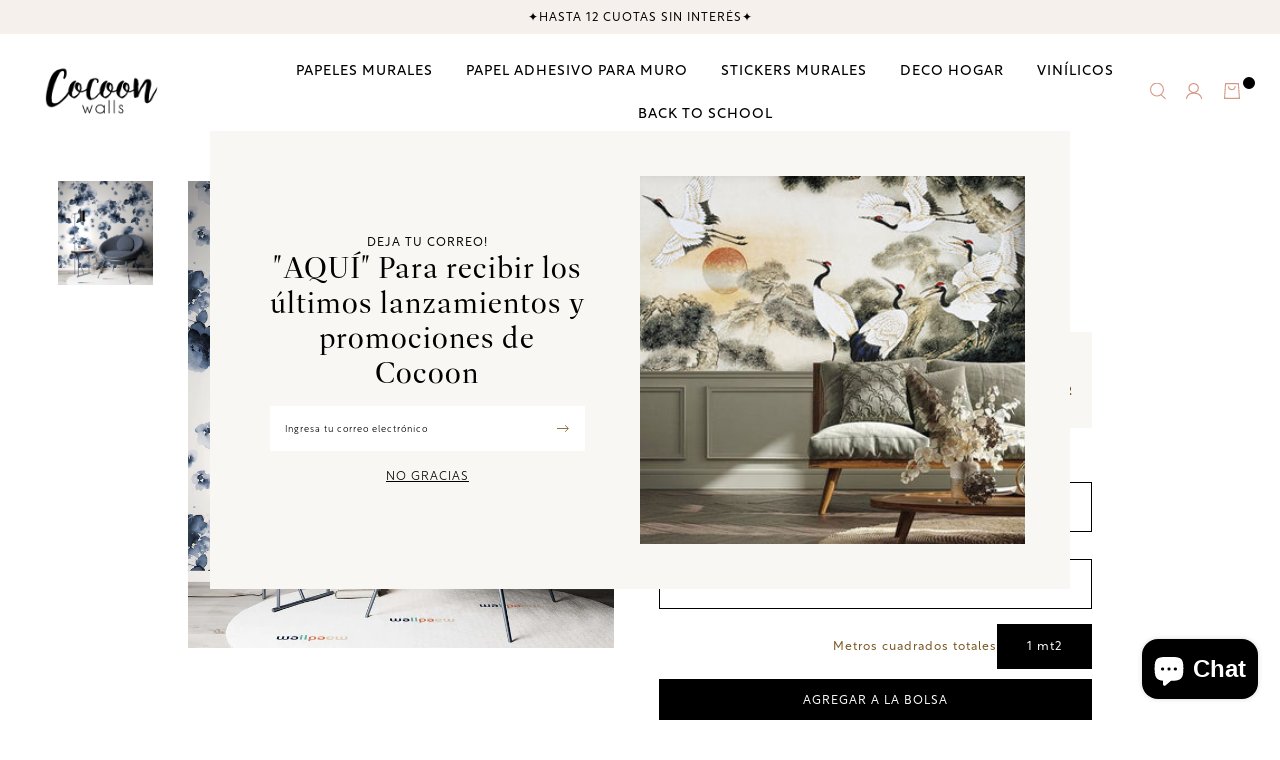

--- FILE ---
content_type: text/html; charset=utf-8
request_url: https://estudiococoon.cl/products/papel-mural-p026
body_size: 18240
content:
<!DOCTYPE html>
<html class="no-js" lang="es">
  <head>
    <!-- Google tag (gtag.js) -->

<script async src="https://www.googletagmanager.com/gtag/js?id=G-MYCFSH9R7H"></script>

<script>
  window.dataLayer = window.dataLayer || [];
  function gtag(){dataLayer.push(arguments);}
  gtag('js', new Date());

  gtag('config', 'G-MYCFSH9R7H');
</script>
    <meta charset="utf-8">
    <meta http-equiv="X-UA-Compatible" content="IE=edge,chrome=1">
    <meta name="viewport" content="width=device-width,initial-scale=1,maximum-scale=5">
    <link rel="preconnect" href="https://cdn.shopify.com" crossorigin>
    <link rel="preconnect" href="https://fonts.shopifycdn.com" crossorigin>
    <link rel="preconnect" href="https://monorail-edge.shopifysvc.com">
    
      <link rel="canonical" href="https://estudiococoon.cl/products/papel-mural-p026" />
    
    
      <link rel="shortcut icon" href="//estudiococoon.cl/cdn/shop/files/logo_pequeno.png?crop=center&height=32&v=1613522136&width=32" type="image/png" />
    
    <title>Papel Mural Sara &ndash; Estudio Cocoon</title>
    <meta name="description" content="Papel mural vinílico, resistente al roce y la humedad, se puede limpiar con paño húmedo: - Venta por m2, se fabrican  a medida de acuerdo al alto y ancho del muro. - El valor no contempla instalación. - Recomendamos instaladores. - Requiere pegamento. El muro o superficie a empapelar debe estar siempre liso y seco, pin" />
    
  <meta property="og:type" content="product" />
  <meta property="og:title" content="Papel Mural Sara" />
  
    <meta property="og:image" content="http://estudiococoon.cl/cdn/shop/products/il_794xN.2282701920_migh_b7c58f39-222d-419a-9f98-1b0f7704a521.jpg?v=1678234923" />
    <meta property="og:image:secure_url" content="https://estudiococoon.cl/cdn/shop/products/il_794xN.2282701920_migh_b7c58f39-222d-419a-9f98-1b0f7704a521.jpg?v=1678234923" />
  
  <meta property="og:price:amount" content="49" />
  <meta property="og:price:currency" content="CLP" />


  <meta property="og:description" content="Papel mural vinílico, resistente al roce y la humedad, se puede limpiar con paño húmedo: - Venta por m2, se fabrican  a medida de acuerdo al alto y ancho del muro. - El valor no contempla instalación. - Recomendamos instaladores. - Requiere pegamento. El muro o superficie a empapelar debe estar siempre liso y seco, pin" />

<meta property="og:url" content="https://estudiococoon.cl/products/papel-mural-p026" />
<meta property="og:site_name" content="Estudio Cocoon" />
    

  <meta name="twitter:card" content="product" />
  <meta name="twitter:title" content="Papel Mural Sara" />
  <meta name="twitter:description" content="Papel mural vinílico, resistente al roce y la humedad, se puede limpiar con paño húmedo:- Venta por m2, se fabrican  a medida de acuerdo al alto y ancho del muro.- El valor no contempla instalación.- Recomendamos instaladores.- Requiere pegamento.El muro o superficie a empapelar debe estar siempre liso y seco, pintados con esmalte al agua u óleo opaco, no recomendamos instalar sobre" />
  <meta name="twitter:image" content="http://estudiococoon.cl/cdn/shop/products/il_794xN.2282701920_migh_b7c58f39-222d-419a-9f98-1b0f7704a521.jpg?v=1678234923" />
  <meta name="twitter:label1" content="Price" />
  <meta name="twitter:data1" content="$49 CLP" />
  
    <meta name="twitter:label2" content="Brand" />
    <meta name="twitter:data2" content="Estudio Cocoon" />
  

    <style>body{display:none;}</style>
    <link rel="stylesheet" type="text/css" href="//estudiococoon.cl/cdn/shop/t/5/assets/reset.css?v=152864716343237671491677696282" media="print" onload="this.media='all'">
    <link rel="stylesheet" type="text/css" href="//estudiococoon.cl/cdn/shop/t/5/assets/lab-grid.css?v=93336134674168189751677696305" media="print" onload="this.media='all'">
    
    <link rel="preload" href="//estudiococoon.cl/cdn/shop/t/5/assets/style.css?v=128414212850436338611767701923" as="style" onload="this.onload=null;this.rel='stylesheet'">
    
    <noscript><link rel="stylesheet" href="//estudiococoon.cl/cdn/shop/t/5/assets/style.css?v=128414212850436338611767701923"></noscript>
    <link rel="stylesheet" type="text/css" href="//estudiococoon.cl/cdn/shop/t/5/assets/custom.css?v=143811632037763068531677696305" media="print" onload="this.media='all'">
    <link rel="preconnect" href="https://fonts.googleapis.com">
    <link rel="preconnect" href="https://fonts.gstatic.com" crossorigin>
    <link rel="stylesheet" href="https://use.typekit.net/hhr0phk.css">
    
    
    <link rel="stylesheet" type="text/css" href="//fonts.googleapis.com/css2?family=Baskervville&family=Open+Sans:ital,wght@0,300;0,400;0,600;0,700;1,300;1,400;1,600;1,700&display=swap" media="print" crossorigin="anonymous" onload="this.media='all'">
    <link rel="stylesheet" type="text/css" href="//use.fontawesome.com/releases/v5.15.4/css/all.css" media="print" crossorigin="anonymous" onload="this.media='all'">
    <link rel="stylesheet" type="text/css" href="//estudiococoon.cl/cdn/shop/t/5/assets/customer.css?v=80828413445747831761680744560">
    <!-- Google Tag Manager -->
    <script>(function(w,d,s,l,i){w[l]=w[l]||[];w[l].push({'gtm.start':
    new Date().getTime(),event:'gtm.js'});var f=d.getElementsByTagName(s)[0],
    j=d.createElement(s),dl=l!='dataLayer'?'&l='+l:'';j.async=true;j.src=
    'https://www.googletagmanager.com/gtm.js?id='+i+dl;f.parentNode.insertBefore(j,f);
    })(window,document,'script','dataLayer','GTM-TV799TFP');</script>
    <!-- End Google Tag Manager -->
    <script>
      document.documentElement.className = document.documentElement.className.replace('no-js', 'js');
      function defer(method, functionVar) {
        let arrFunctions = ['window.jQuery', 'window.jQuery.fn.slick', 'window.Cookies', 'window.google'];
        if (eval(arrFunctions[functionVar]) && functionVar != 1) {
          method();
        } else if (eval(arrFunctions[0]) && functionVar == 1) {
          if (eval(arrFunctions[functionVar])) {
            method();
          } else {
            setTimeout(function() { defer(method, functionVar) }, 50);
          }
        } else {
          setTimeout(function() { defer(method, functionVar) }, 50);
        }
      }

      function Lab51AsyncLoad(scriptsData) {
        var urls = scriptsData;
        for (var i = 0; i < urls.length; i++) {
          var s = document.createElement('script');
          s.type = 'text/javascript';
          s.async = false;
          s.defer = true;
          s.src = urls[i];
          var x = document.getElementsByTagName('script')[0];
          x.parentNode.insertBefore(s, x);
        }
      }
    </script>
    
    <script type="text/javascript" src="//estudiococoon.cl/cdn/shopifycloud/storefront/assets/themes_support/shopify_common-5f594365.js" defer></script><script type="text/javascript" src="//estudiococoon.cl/cdn/shopifycloud/storefront/assets/themes_support/option_selection-b017cd28.js" defer></script>
    <script>window.performance && window.performance.mark && window.performance.mark('shopify.content_for_header.start');</script><meta name="google-site-verification" content="fkIHrk-z8babJXkNuongZgeZFXMcDebB04VrV1uF1A4">
<meta id="shopify-digital-wallet" name="shopify-digital-wallet" content="/21742452808/digital_wallets/dialog">
<link rel="alternate" type="application/json+oembed" href="https://estudiococoon.cl/products/papel-mural-p026.oembed">
<script async="async" src="/checkouts/internal/preloads.js?locale=es-CL"></script>
<script id="shopify-features" type="application/json">{"accessToken":"8003aa5ace3f0eb010e7e4b4bd77843f","betas":["rich-media-storefront-analytics"],"domain":"estudiococoon.cl","predictiveSearch":true,"shopId":21742452808,"locale":"es"}</script>
<script>var Shopify = Shopify || {};
Shopify.shop = "estudio-cocoon.myshopify.com";
Shopify.locale = "es";
Shopify.currency = {"active":"CLP","rate":"1.0"};
Shopify.country = "CL";
Shopify.theme = {"name":"Lab51-estudio-cocoon","id":132053270710,"schema_name":"Lab51 Base Theme 2.0","schema_version":"2.1.0","theme_store_id":null,"role":"main"};
Shopify.theme.handle = "null";
Shopify.theme.style = {"id":null,"handle":null};
Shopify.cdnHost = "estudiococoon.cl/cdn";
Shopify.routes = Shopify.routes || {};
Shopify.routes.root = "/";</script>
<script type="module">!function(o){(o.Shopify=o.Shopify||{}).modules=!0}(window);</script>
<script>!function(o){function n(){var o=[];function n(){o.push(Array.prototype.slice.apply(arguments))}return n.q=o,n}var t=o.Shopify=o.Shopify||{};t.loadFeatures=n(),t.autoloadFeatures=n()}(window);</script>
<script id="shop-js-analytics" type="application/json">{"pageType":"product"}</script>
<script defer="defer" async type="module" src="//estudiococoon.cl/cdn/shopifycloud/shop-js/modules/v2/client.init-shop-cart-sync_BFpxDrjM.es.esm.js"></script>
<script defer="defer" async type="module" src="//estudiococoon.cl/cdn/shopifycloud/shop-js/modules/v2/chunk.common_CnP21gUX.esm.js"></script>
<script defer="defer" async type="module" src="//estudiococoon.cl/cdn/shopifycloud/shop-js/modules/v2/chunk.modal_D61HrJrg.esm.js"></script>
<script type="module">
  await import("//estudiococoon.cl/cdn/shopifycloud/shop-js/modules/v2/client.init-shop-cart-sync_BFpxDrjM.es.esm.js");
await import("//estudiococoon.cl/cdn/shopifycloud/shop-js/modules/v2/chunk.common_CnP21gUX.esm.js");
await import("//estudiococoon.cl/cdn/shopifycloud/shop-js/modules/v2/chunk.modal_D61HrJrg.esm.js");

  window.Shopify.SignInWithShop?.initShopCartSync?.({"fedCMEnabled":true,"windoidEnabled":true});

</script>
<script>(function() {
  var isLoaded = false;
  function asyncLoad() {
    if (isLoaded) return;
    isLoaded = true;
    var urls = ["https:\/\/chimpstatic.com\/mcjs-connected\/js\/users\/021ecd29c463df5bc901d354f\/4ff45b846496d77920f75722d.js?shop=estudio-cocoon.myshopify.com"];
    for (var i = 0; i < urls.length; i++) {
      var s = document.createElement('script');
      s.type = 'text/javascript';
      s.async = true;
      s.src = urls[i];
      var x = document.getElementsByTagName('script')[0];
      x.parentNode.insertBefore(s, x);
    }
  };
  if(window.attachEvent) {
    window.attachEvent('onload', asyncLoad);
  } else {
    window.addEventListener('load', asyncLoad, false);
  }
})();</script>
<script id="__st">var __st={"a":21742452808,"offset":-10800,"reqid":"df9bd76c-01c5-4f82-bfea-60def0dc2842-1769885087","pageurl":"estudiococoon.cl\/products\/papel-mural-p026","u":"c5ca13f524aa","p":"product","rtyp":"product","rid":3552829964360};</script>
<script>window.ShopifyPaypalV4VisibilityTracking = true;</script>
<script id="captcha-bootstrap">!function(){'use strict';const t='contact',e='account',n='new_comment',o=[[t,t],['blogs',n],['comments',n],[t,'customer']],c=[[e,'customer_login'],[e,'guest_login'],[e,'recover_customer_password'],[e,'create_customer']],r=t=>t.map((([t,e])=>`form[action*='/${t}']:not([data-nocaptcha='true']) input[name='form_type'][value='${e}']`)).join(','),a=t=>()=>t?[...document.querySelectorAll(t)].map((t=>t.form)):[];function s(){const t=[...o],e=r(t);return a(e)}const i='password',u='form_key',d=['recaptcha-v3-token','g-recaptcha-response','h-captcha-response',i],f=()=>{try{return window.sessionStorage}catch{return}},m='__shopify_v',_=t=>t.elements[u];function p(t,e,n=!1){try{const o=window.sessionStorage,c=JSON.parse(o.getItem(e)),{data:r}=function(t){const{data:e,action:n}=t;return t[m]||n?{data:e,action:n}:{data:t,action:n}}(c);for(const[e,n]of Object.entries(r))t.elements[e]&&(t.elements[e].value=n);n&&o.removeItem(e)}catch(o){console.error('form repopulation failed',{error:o})}}const l='form_type',E='cptcha';function T(t){t.dataset[E]=!0}const w=window,h=w.document,L='Shopify',v='ce_forms',y='captcha';let A=!1;((t,e)=>{const n=(g='f06e6c50-85a8-45c8-87d0-21a2b65856fe',I='https://cdn.shopify.com/shopifycloud/storefront-forms-hcaptcha/ce_storefront_forms_captcha_hcaptcha.v1.5.2.iife.js',D={infoText:'Protegido por hCaptcha',privacyText:'Privacidad',termsText:'Términos'},(t,e,n)=>{const o=w[L][v],c=o.bindForm;if(c)return c(t,g,e,D).then(n);var r;o.q.push([[t,g,e,D],n]),r=I,A||(h.body.append(Object.assign(h.createElement('script'),{id:'captcha-provider',async:!0,src:r})),A=!0)});var g,I,D;w[L]=w[L]||{},w[L][v]=w[L][v]||{},w[L][v].q=[],w[L][y]=w[L][y]||{},w[L][y].protect=function(t,e){n(t,void 0,e),T(t)},Object.freeze(w[L][y]),function(t,e,n,w,h,L){const[v,y,A,g]=function(t,e,n){const i=e?o:[],u=t?c:[],d=[...i,...u],f=r(d),m=r(i),_=r(d.filter((([t,e])=>n.includes(e))));return[a(f),a(m),a(_),s()]}(w,h,L),I=t=>{const e=t.target;return e instanceof HTMLFormElement?e:e&&e.form},D=t=>v().includes(t);t.addEventListener('submit',(t=>{const e=I(t);if(!e)return;const n=D(e)&&!e.dataset.hcaptchaBound&&!e.dataset.recaptchaBound,o=_(e),c=g().includes(e)&&(!o||!o.value);(n||c)&&t.preventDefault(),c&&!n&&(function(t){try{if(!f())return;!function(t){const e=f();if(!e)return;const n=_(t);if(!n)return;const o=n.value;o&&e.removeItem(o)}(t);const e=Array.from(Array(32),(()=>Math.random().toString(36)[2])).join('');!function(t,e){_(t)||t.append(Object.assign(document.createElement('input'),{type:'hidden',name:u})),t.elements[u].value=e}(t,e),function(t,e){const n=f();if(!n)return;const o=[...t.querySelectorAll(`input[type='${i}']`)].map((({name:t})=>t)),c=[...d,...o],r={};for(const[a,s]of new FormData(t).entries())c.includes(a)||(r[a]=s);n.setItem(e,JSON.stringify({[m]:1,action:t.action,data:r}))}(t,e)}catch(e){console.error('failed to persist form',e)}}(e),e.submit())}));const S=(t,e)=>{t&&!t.dataset[E]&&(n(t,e.some((e=>e===t))),T(t))};for(const o of['focusin','change'])t.addEventListener(o,(t=>{const e=I(t);D(e)&&S(e,y())}));const B=e.get('form_key'),M=e.get(l),P=B&&M;t.addEventListener('DOMContentLoaded',(()=>{const t=y();if(P)for(const e of t)e.elements[l].value===M&&p(e,B);[...new Set([...A(),...v().filter((t=>'true'===t.dataset.shopifyCaptcha))])].forEach((e=>S(e,t)))}))}(h,new URLSearchParams(w.location.search),n,t,e,['guest_login'])})(!0,!0)}();</script>
<script integrity="sha256-4kQ18oKyAcykRKYeNunJcIwy7WH5gtpwJnB7kiuLZ1E=" data-source-attribution="shopify.loadfeatures" defer="defer" src="//estudiococoon.cl/cdn/shopifycloud/storefront/assets/storefront/load_feature-a0a9edcb.js" crossorigin="anonymous"></script>
<script data-source-attribution="shopify.dynamic_checkout.dynamic.init">var Shopify=Shopify||{};Shopify.PaymentButton=Shopify.PaymentButton||{isStorefrontPortableWallets:!0,init:function(){window.Shopify.PaymentButton.init=function(){};var t=document.createElement("script");t.src="https://estudiococoon.cl/cdn/shopifycloud/portable-wallets/latest/portable-wallets.es.js",t.type="module",document.head.appendChild(t)}};
</script>
<script data-source-attribution="shopify.dynamic_checkout.buyer_consent">
  function portableWalletsHideBuyerConsent(e){var t=document.getElementById("shopify-buyer-consent"),n=document.getElementById("shopify-subscription-policy-button");t&&n&&(t.classList.add("hidden"),t.setAttribute("aria-hidden","true"),n.removeEventListener("click",e))}function portableWalletsShowBuyerConsent(e){var t=document.getElementById("shopify-buyer-consent"),n=document.getElementById("shopify-subscription-policy-button");t&&n&&(t.classList.remove("hidden"),t.removeAttribute("aria-hidden"),n.addEventListener("click",e))}window.Shopify?.PaymentButton&&(window.Shopify.PaymentButton.hideBuyerConsent=portableWalletsHideBuyerConsent,window.Shopify.PaymentButton.showBuyerConsent=portableWalletsShowBuyerConsent);
</script>
<script data-source-attribution="shopify.dynamic_checkout.cart.bootstrap">document.addEventListener("DOMContentLoaded",(function(){function t(){return document.querySelector("shopify-accelerated-checkout-cart, shopify-accelerated-checkout")}if(t())Shopify.PaymentButton.init();else{new MutationObserver((function(e,n){t()&&(Shopify.PaymentButton.init(),n.disconnect())})).observe(document.body,{childList:!0,subtree:!0})}}));
</script>
<link rel="stylesheet" media="screen" href="//estudiococoon.cl/cdn/shop/t/5/compiled_assets/styles.css?v=6074">
<script id="sections-script" data-sections="notificaciones" defer="defer" src="//estudiococoon.cl/cdn/shop/t/5/compiled_assets/scripts.js?v=6074"></script>
<script>window.performance && window.performance.mark && window.performance.mark('shopify.content_for_header.end');</script>
  <!-- BEGIN app block: shopify://apps/instafeed/blocks/head-block/c447db20-095d-4a10-9725-b5977662c9d5 --><link rel="preconnect" href="https://cdn.nfcube.com/">
<link rel="preconnect" href="https://scontent.cdninstagram.com/">


  <script>
    document.addEventListener('DOMContentLoaded', function () {
      let instafeedScript = document.createElement('script');

      
        instafeedScript.src = 'https://cdn.nfcube.com/instafeed-bba32636504a308bc58d37edeab96c7a.js';
      

      document.body.appendChild(instafeedScript);
    });
  </script>





<!-- END app block --><!-- BEGIN app block: shopify://apps/triplewhale/blocks/triple_pixel_snippet/483d496b-3f1a-4609-aea7-8eee3b6b7a2a --><link rel='preconnect dns-prefetch' href='https://api.config-security.com/' crossorigin />
<link rel='preconnect dns-prefetch' href='https://conf.config-security.com/' crossorigin />
<script>
/* >> TriplePixel :: start*/
window.TriplePixelData={TripleName:"estudio-cocoon.myshopify.com",ver:"2.16",plat:"SHOPIFY",isHeadless:false,src:'SHOPIFY_EXT',product:{id:"3552829964360",name:`Papel Mural Sara`,price:"49",variant:"28210315624520"},search:"",collection:"",cart:"",template:"product",curr:"CLP" || "CLP"},function(W,H,A,L,E,_,B,N){function O(U,T,P,H,R){void 0===R&&(R=!1),H=new XMLHttpRequest,P?(H.open("POST",U,!0),H.setRequestHeader("Content-Type","text/plain")):H.open("GET",U,!0),H.send(JSON.stringify(P||{})),H.onreadystatechange=function(){4===H.readyState&&200===H.status?(R=H.responseText,U.includes("/first")?eval(R):P||(N[B]=R)):(299<H.status||H.status<200)&&T&&!R&&(R=!0,O(U,T-1,P))}}if(N=window,!N[H+"sn"]){N[H+"sn"]=1,L=function(){return Date.now().toString(36)+"_"+Math.random().toString(36)};try{A.setItem(H,1+(0|A.getItem(H)||0)),(E=JSON.parse(A.getItem(H+"U")||"[]")).push({u:location.href,r:document.referrer,t:Date.now(),id:L()}),A.setItem(H+"U",JSON.stringify(E))}catch(e){}var i,m,p;A.getItem('"!nC`')||(_=A,A=N,A[H]||(E=A[H]=function(t,e,i){return void 0===i&&(i=[]),"State"==t?E.s:(W=L(),(E._q=E._q||[]).push([W,t,e].concat(i)),W)},E.s="Installed",E._q=[],E.ch=W,B="configSecurityConfModel",N[B]=1,O("https://conf.config-security.com/model",5),i=L(),m=A[atob("c2NyZWVu")],_.setItem("di_pmt_wt",i),p={id:i,action:"profile",avatar:_.getItem("auth-security_rand_salt_"),time:m[atob("d2lkdGg=")]+":"+m[atob("aGVpZ2h0")],host:A.TriplePixelData.TripleName,plat:A.TriplePixelData.plat,url:window.location.href.slice(0,500),ref:document.referrer,ver:A.TriplePixelData.ver},O("https://api.config-security.com/event",5,p),O("https://api.config-security.com/first?host=".concat(p.host,"&plat=").concat(p.plat),5)))}}("","TriplePixel",localStorage);
/* << TriplePixel :: end*/
</script>



<!-- END app block --><script src="https://cdn.shopify.com/extensions/e8878072-2f6b-4e89-8082-94b04320908d/inbox-1254/assets/inbox-chat-loader.js" type="text/javascript" defer="defer"></script>
<link href="https://monorail-edge.shopifysvc.com" rel="dns-prefetch">
<script>(function(){if ("sendBeacon" in navigator && "performance" in window) {try {var session_token_from_headers = performance.getEntriesByType('navigation')[0].serverTiming.find(x => x.name == '_s').description;} catch {var session_token_from_headers = undefined;}var session_cookie_matches = document.cookie.match(/_shopify_s=([^;]*)/);var session_token_from_cookie = session_cookie_matches && session_cookie_matches.length === 2 ? session_cookie_matches[1] : "";var session_token = session_token_from_headers || session_token_from_cookie || "";function handle_abandonment_event(e) {var entries = performance.getEntries().filter(function(entry) {return /monorail-edge.shopifysvc.com/.test(entry.name);});if (!window.abandonment_tracked && entries.length === 0) {window.abandonment_tracked = true;var currentMs = Date.now();var navigation_start = performance.timing.navigationStart;var payload = {shop_id: 21742452808,url: window.location.href,navigation_start,duration: currentMs - navigation_start,session_token,page_type: "product"};window.navigator.sendBeacon("https://monorail-edge.shopifysvc.com/v1/produce", JSON.stringify({schema_id: "online_store_buyer_site_abandonment/1.1",payload: payload,metadata: {event_created_at_ms: currentMs,event_sent_at_ms: currentMs}}));}}window.addEventListener('pagehide', handle_abandonment_event);}}());</script>
<script id="web-pixels-manager-setup">(function e(e,d,r,n,o){if(void 0===o&&(o={}),!Boolean(null===(a=null===(i=window.Shopify)||void 0===i?void 0:i.analytics)||void 0===a?void 0:a.replayQueue)){var i,a;window.Shopify=window.Shopify||{};var t=window.Shopify;t.analytics=t.analytics||{};var s=t.analytics;s.replayQueue=[],s.publish=function(e,d,r){return s.replayQueue.push([e,d,r]),!0};try{self.performance.mark("wpm:start")}catch(e){}var l=function(){var e={modern:/Edge?\/(1{2}[4-9]|1[2-9]\d|[2-9]\d{2}|\d{4,})\.\d+(\.\d+|)|Firefox\/(1{2}[4-9]|1[2-9]\d|[2-9]\d{2}|\d{4,})\.\d+(\.\d+|)|Chrom(ium|e)\/(9{2}|\d{3,})\.\d+(\.\d+|)|(Maci|X1{2}).+ Version\/(15\.\d+|(1[6-9]|[2-9]\d|\d{3,})\.\d+)([,.]\d+|)( \(\w+\)|)( Mobile\/\w+|) Safari\/|Chrome.+OPR\/(9{2}|\d{3,})\.\d+\.\d+|(CPU[ +]OS|iPhone[ +]OS|CPU[ +]iPhone|CPU IPhone OS|CPU iPad OS)[ +]+(15[._]\d+|(1[6-9]|[2-9]\d|\d{3,})[._]\d+)([._]\d+|)|Android:?[ /-](13[3-9]|1[4-9]\d|[2-9]\d{2}|\d{4,})(\.\d+|)(\.\d+|)|Android.+Firefox\/(13[5-9]|1[4-9]\d|[2-9]\d{2}|\d{4,})\.\d+(\.\d+|)|Android.+Chrom(ium|e)\/(13[3-9]|1[4-9]\d|[2-9]\d{2}|\d{4,})\.\d+(\.\d+|)|SamsungBrowser\/([2-9]\d|\d{3,})\.\d+/,legacy:/Edge?\/(1[6-9]|[2-9]\d|\d{3,})\.\d+(\.\d+|)|Firefox\/(5[4-9]|[6-9]\d|\d{3,})\.\d+(\.\d+|)|Chrom(ium|e)\/(5[1-9]|[6-9]\d|\d{3,})\.\d+(\.\d+|)([\d.]+$|.*Safari\/(?![\d.]+ Edge\/[\d.]+$))|(Maci|X1{2}).+ Version\/(10\.\d+|(1[1-9]|[2-9]\d|\d{3,})\.\d+)([,.]\d+|)( \(\w+\)|)( Mobile\/\w+|) Safari\/|Chrome.+OPR\/(3[89]|[4-9]\d|\d{3,})\.\d+\.\d+|(CPU[ +]OS|iPhone[ +]OS|CPU[ +]iPhone|CPU IPhone OS|CPU iPad OS)[ +]+(10[._]\d+|(1[1-9]|[2-9]\d|\d{3,})[._]\d+)([._]\d+|)|Android:?[ /-](13[3-9]|1[4-9]\d|[2-9]\d{2}|\d{4,})(\.\d+|)(\.\d+|)|Mobile Safari.+OPR\/([89]\d|\d{3,})\.\d+\.\d+|Android.+Firefox\/(13[5-9]|1[4-9]\d|[2-9]\d{2}|\d{4,})\.\d+(\.\d+|)|Android.+Chrom(ium|e)\/(13[3-9]|1[4-9]\d|[2-9]\d{2}|\d{4,})\.\d+(\.\d+|)|Android.+(UC? ?Browser|UCWEB|U3)[ /]?(15\.([5-9]|\d{2,})|(1[6-9]|[2-9]\d|\d{3,})\.\d+)\.\d+|SamsungBrowser\/(5\.\d+|([6-9]|\d{2,})\.\d+)|Android.+MQ{2}Browser\/(14(\.(9|\d{2,})|)|(1[5-9]|[2-9]\d|\d{3,})(\.\d+|))(\.\d+|)|K[Aa][Ii]OS\/(3\.\d+|([4-9]|\d{2,})\.\d+)(\.\d+|)/},d=e.modern,r=e.legacy,n=navigator.userAgent;return n.match(d)?"modern":n.match(r)?"legacy":"unknown"}(),u="modern"===l?"modern":"legacy",c=(null!=n?n:{modern:"",legacy:""})[u],f=function(e){return[e.baseUrl,"/wpm","/b",e.hashVersion,"modern"===e.buildTarget?"m":"l",".js"].join("")}({baseUrl:d,hashVersion:r,buildTarget:u}),m=function(e){var d=e.version,r=e.bundleTarget,n=e.surface,o=e.pageUrl,i=e.monorailEndpoint;return{emit:function(e){var a=e.status,t=e.errorMsg,s=(new Date).getTime(),l=JSON.stringify({metadata:{event_sent_at_ms:s},events:[{schema_id:"web_pixels_manager_load/3.1",payload:{version:d,bundle_target:r,page_url:o,status:a,surface:n,error_msg:t},metadata:{event_created_at_ms:s}}]});if(!i)return console&&console.warn&&console.warn("[Web Pixels Manager] No Monorail endpoint provided, skipping logging."),!1;try{return self.navigator.sendBeacon.bind(self.navigator)(i,l)}catch(e){}var u=new XMLHttpRequest;try{return u.open("POST",i,!0),u.setRequestHeader("Content-Type","text/plain"),u.send(l),!0}catch(e){return console&&console.warn&&console.warn("[Web Pixels Manager] Got an unhandled error while logging to Monorail."),!1}}}}({version:r,bundleTarget:l,surface:e.surface,pageUrl:self.location.href,monorailEndpoint:e.monorailEndpoint});try{o.browserTarget=l,function(e){var d=e.src,r=e.async,n=void 0===r||r,o=e.onload,i=e.onerror,a=e.sri,t=e.scriptDataAttributes,s=void 0===t?{}:t,l=document.createElement("script"),u=document.querySelector("head"),c=document.querySelector("body");if(l.async=n,l.src=d,a&&(l.integrity=a,l.crossOrigin="anonymous"),s)for(var f in s)if(Object.prototype.hasOwnProperty.call(s,f))try{l.dataset[f]=s[f]}catch(e){}if(o&&l.addEventListener("load",o),i&&l.addEventListener("error",i),u)u.appendChild(l);else{if(!c)throw new Error("Did not find a head or body element to append the script");c.appendChild(l)}}({src:f,async:!0,onload:function(){if(!function(){var e,d;return Boolean(null===(d=null===(e=window.Shopify)||void 0===e?void 0:e.analytics)||void 0===d?void 0:d.initialized)}()){var d=window.webPixelsManager.init(e)||void 0;if(d){var r=window.Shopify.analytics;r.replayQueue.forEach((function(e){var r=e[0],n=e[1],o=e[2];d.publishCustomEvent(r,n,o)})),r.replayQueue=[],r.publish=d.publishCustomEvent,r.visitor=d.visitor,r.initialized=!0}}},onerror:function(){return m.emit({status:"failed",errorMsg:"".concat(f," has failed to load")})},sri:function(e){var d=/^sha384-[A-Za-z0-9+/=]+$/;return"string"==typeof e&&d.test(e)}(c)?c:"",scriptDataAttributes:o}),m.emit({status:"loading"})}catch(e){m.emit({status:"failed",errorMsg:(null==e?void 0:e.message)||"Unknown error"})}}})({shopId: 21742452808,storefrontBaseUrl: "https://estudiococoon.cl",extensionsBaseUrl: "https://extensions.shopifycdn.com/cdn/shopifycloud/web-pixels-manager",monorailEndpoint: "https://monorail-edge.shopifysvc.com/unstable/produce_batch",surface: "storefront-renderer",enabledBetaFlags: ["2dca8a86"],webPixelsConfigList: [{"id":"1669202102","configuration":"{\"shopId\":\"estudio-cocoon.myshopify.com\"}","eventPayloadVersion":"v1","runtimeContext":"STRICT","scriptVersion":"674c31de9c131805829c42a983792da6","type":"APP","apiClientId":2753413,"privacyPurposes":["ANALYTICS","MARKETING","SALE_OF_DATA"],"dataSharingAdjustments":{"protectedCustomerApprovalScopes":["read_customer_address","read_customer_email","read_customer_name","read_customer_personal_data","read_customer_phone"]}},{"id":"1134526646","configuration":"{\"pixel_id\":\"733936122534287\",\"pixel_type\":\"facebook_pixel\"}","eventPayloadVersion":"v1","runtimeContext":"OPEN","scriptVersion":"ca16bc87fe92b6042fbaa3acc2fbdaa6","type":"APP","apiClientId":2329312,"privacyPurposes":["ANALYTICS","MARKETING","SALE_OF_DATA"],"dataSharingAdjustments":{"protectedCustomerApprovalScopes":["read_customer_address","read_customer_email","read_customer_name","read_customer_personal_data","read_customer_phone"]}},{"id":"1070235830","configuration":"{\"config\":\"{\\\"google_tag_ids\\\":[\\\"GT-PJ5RC3WV\\\"],\\\"gtag_events\\\":[{\\\"type\\\":\\\"view_item\\\",\\\"action_label\\\":\\\"MC-Q2N6GMHVCD\\\"},{\\\"type\\\":\\\"purchase\\\",\\\"action_label\\\":\\\"MC-Q2N6GMHVCD\\\"},{\\\"type\\\":\\\"page_view\\\",\\\"action_label\\\":\\\"MC-Q2N6GMHVCD\\\"}],\\\"enable_monitoring_mode\\\":false}\"}","eventPayloadVersion":"v1","runtimeContext":"OPEN","scriptVersion":"b2a88bafab3e21179ed38636efcd8a93","type":"APP","apiClientId":1780363,"privacyPurposes":[],"dataSharingAdjustments":{"protectedCustomerApprovalScopes":["read_customer_address","read_customer_email","read_customer_name","read_customer_personal_data","read_customer_phone"]}},{"id":"94535862","configuration":"{\"tagID\":\"2613996844000\"}","eventPayloadVersion":"v1","runtimeContext":"STRICT","scriptVersion":"18031546ee651571ed29edbe71a3550b","type":"APP","apiClientId":3009811,"privacyPurposes":["ANALYTICS","MARKETING","SALE_OF_DATA"],"dataSharingAdjustments":{"protectedCustomerApprovalScopes":["read_customer_address","read_customer_email","read_customer_name","read_customer_personal_data","read_customer_phone"]}},{"id":"130318518","eventPayloadVersion":"1","runtimeContext":"LAX","scriptVersion":"1","type":"CUSTOM","privacyPurposes":["ANALYTICS","MARKETING","SALE_OF_DATA"],"name":"Shopify Pixel"},{"id":"shopify-app-pixel","configuration":"{}","eventPayloadVersion":"v1","runtimeContext":"STRICT","scriptVersion":"0450","apiClientId":"shopify-pixel","type":"APP","privacyPurposes":["ANALYTICS","MARKETING"]},{"id":"shopify-custom-pixel","eventPayloadVersion":"v1","runtimeContext":"LAX","scriptVersion":"0450","apiClientId":"shopify-pixel","type":"CUSTOM","privacyPurposes":["ANALYTICS","MARKETING"]}],isMerchantRequest: false,initData: {"shop":{"name":"Estudio Cocoon","paymentSettings":{"currencyCode":"CLP"},"myshopifyDomain":"estudio-cocoon.myshopify.com","countryCode":"CL","storefrontUrl":"https:\/\/estudiococoon.cl"},"customer":null,"cart":null,"checkout":null,"productVariants":[{"price":{"amount":49.0,"currencyCode":"CLP"},"product":{"title":"Papel Mural Sara","vendor":"Estudio Cocoon","id":"3552829964360","untranslatedTitle":"Papel Mural Sara","url":"\/products\/papel-mural-p026","type":"Papel mural"},"id":"28210315624520","image":{"src":"\/\/estudiococoon.cl\/cdn\/shop\/products\/il_794xN.2282701920_migh_b7c58f39-222d-419a-9f98-1b0f7704a521.jpg?v=1678234923"},"sku":"P0230030","title":"Default Title","untranslatedTitle":"Default Title"}],"purchasingCompany":null},},"https://estudiococoon.cl/cdn","1d2a099fw23dfb22ep557258f5m7a2edbae",{"modern":"","legacy":""},{"shopId":"21742452808","storefrontBaseUrl":"https:\/\/estudiococoon.cl","extensionBaseUrl":"https:\/\/extensions.shopifycdn.com\/cdn\/shopifycloud\/web-pixels-manager","surface":"storefront-renderer","enabledBetaFlags":"[\"2dca8a86\"]","isMerchantRequest":"false","hashVersion":"1d2a099fw23dfb22ep557258f5m7a2edbae","publish":"custom","events":"[[\"page_viewed\",{}],[\"product_viewed\",{\"productVariant\":{\"price\":{\"amount\":49.0,\"currencyCode\":\"CLP\"},\"product\":{\"title\":\"Papel Mural Sara\",\"vendor\":\"Estudio Cocoon\",\"id\":\"3552829964360\",\"untranslatedTitle\":\"Papel Mural Sara\",\"url\":\"\/products\/papel-mural-p026\",\"type\":\"Papel mural\"},\"id\":\"28210315624520\",\"image\":{\"src\":\"\/\/estudiococoon.cl\/cdn\/shop\/products\/il_794xN.2282701920_migh_b7c58f39-222d-419a-9f98-1b0f7704a521.jpg?v=1678234923\"},\"sku\":\"P0230030\",\"title\":\"Default Title\",\"untranslatedTitle\":\"Default Title\"}}]]"});</script><script>
  window.ShopifyAnalytics = window.ShopifyAnalytics || {};
  window.ShopifyAnalytics.meta = window.ShopifyAnalytics.meta || {};
  window.ShopifyAnalytics.meta.currency = 'CLP';
  var meta = {"product":{"id":3552829964360,"gid":"gid:\/\/shopify\/Product\/3552829964360","vendor":"Estudio Cocoon","type":"Papel mural","handle":"papel-mural-p026","variants":[{"id":28210315624520,"price":4900,"name":"Papel Mural Sara","public_title":null,"sku":"P0230030"}],"remote":false},"page":{"pageType":"product","resourceType":"product","resourceId":3552829964360,"requestId":"df9bd76c-01c5-4f82-bfea-60def0dc2842-1769885087"}};
  for (var attr in meta) {
    window.ShopifyAnalytics.meta[attr] = meta[attr];
  }
</script>
<script class="analytics">
  (function () {
    var customDocumentWrite = function(content) {
      var jquery = null;

      if (window.jQuery) {
        jquery = window.jQuery;
      } else if (window.Checkout && window.Checkout.$) {
        jquery = window.Checkout.$;
      }

      if (jquery) {
        jquery('body').append(content);
      }
    };

    var hasLoggedConversion = function(token) {
      if (token) {
        return document.cookie.indexOf('loggedConversion=' + token) !== -1;
      }
      return false;
    }

    var setCookieIfConversion = function(token) {
      if (token) {
        var twoMonthsFromNow = new Date(Date.now());
        twoMonthsFromNow.setMonth(twoMonthsFromNow.getMonth() + 2);

        document.cookie = 'loggedConversion=' + token + '; expires=' + twoMonthsFromNow;
      }
    }

    var trekkie = window.ShopifyAnalytics.lib = window.trekkie = window.trekkie || [];
    if (trekkie.integrations) {
      return;
    }
    trekkie.methods = [
      'identify',
      'page',
      'ready',
      'track',
      'trackForm',
      'trackLink'
    ];
    trekkie.factory = function(method) {
      return function() {
        var args = Array.prototype.slice.call(arguments);
        args.unshift(method);
        trekkie.push(args);
        return trekkie;
      };
    };
    for (var i = 0; i < trekkie.methods.length; i++) {
      var key = trekkie.methods[i];
      trekkie[key] = trekkie.factory(key);
    }
    trekkie.load = function(config) {
      trekkie.config = config || {};
      trekkie.config.initialDocumentCookie = document.cookie;
      var first = document.getElementsByTagName('script')[0];
      var script = document.createElement('script');
      script.type = 'text/javascript';
      script.onerror = function(e) {
        var scriptFallback = document.createElement('script');
        scriptFallback.type = 'text/javascript';
        scriptFallback.onerror = function(error) {
                var Monorail = {
      produce: function produce(monorailDomain, schemaId, payload) {
        var currentMs = new Date().getTime();
        var event = {
          schema_id: schemaId,
          payload: payload,
          metadata: {
            event_created_at_ms: currentMs,
            event_sent_at_ms: currentMs
          }
        };
        return Monorail.sendRequest("https://" + monorailDomain + "/v1/produce", JSON.stringify(event));
      },
      sendRequest: function sendRequest(endpointUrl, payload) {
        // Try the sendBeacon API
        if (window && window.navigator && typeof window.navigator.sendBeacon === 'function' && typeof window.Blob === 'function' && !Monorail.isIos12()) {
          var blobData = new window.Blob([payload], {
            type: 'text/plain'
          });

          if (window.navigator.sendBeacon(endpointUrl, blobData)) {
            return true;
          } // sendBeacon was not successful

        } // XHR beacon

        var xhr = new XMLHttpRequest();

        try {
          xhr.open('POST', endpointUrl);
          xhr.setRequestHeader('Content-Type', 'text/plain');
          xhr.send(payload);
        } catch (e) {
          console.log(e);
        }

        return false;
      },
      isIos12: function isIos12() {
        return window.navigator.userAgent.lastIndexOf('iPhone; CPU iPhone OS 12_') !== -1 || window.navigator.userAgent.lastIndexOf('iPad; CPU OS 12_') !== -1;
      }
    };
    Monorail.produce('monorail-edge.shopifysvc.com',
      'trekkie_storefront_load_errors/1.1',
      {shop_id: 21742452808,
      theme_id: 132053270710,
      app_name: "storefront",
      context_url: window.location.href,
      source_url: "//estudiococoon.cl/cdn/s/trekkie.storefront.c59ea00e0474b293ae6629561379568a2d7c4bba.min.js"});

        };
        scriptFallback.async = true;
        scriptFallback.src = '//estudiococoon.cl/cdn/s/trekkie.storefront.c59ea00e0474b293ae6629561379568a2d7c4bba.min.js';
        first.parentNode.insertBefore(scriptFallback, first);
      };
      script.async = true;
      script.src = '//estudiococoon.cl/cdn/s/trekkie.storefront.c59ea00e0474b293ae6629561379568a2d7c4bba.min.js';
      first.parentNode.insertBefore(script, first);
    };
    trekkie.load(
      {"Trekkie":{"appName":"storefront","development":false,"defaultAttributes":{"shopId":21742452808,"isMerchantRequest":null,"themeId":132053270710,"themeCityHash":"18405595891936047243","contentLanguage":"es","currency":"CLP","eventMetadataId":"a2e08c3e-c1bc-4daa-91d0-c682ad9d0b0d"},"isServerSideCookieWritingEnabled":true,"monorailRegion":"shop_domain","enabledBetaFlags":["65f19447","b5387b81"]},"Session Attribution":{},"S2S":{"facebookCapiEnabled":true,"source":"trekkie-storefront-renderer","apiClientId":580111}}
    );

    var loaded = false;
    trekkie.ready(function() {
      if (loaded) return;
      loaded = true;

      window.ShopifyAnalytics.lib = window.trekkie;

      var originalDocumentWrite = document.write;
      document.write = customDocumentWrite;
      try { window.ShopifyAnalytics.merchantGoogleAnalytics.call(this); } catch(error) {};
      document.write = originalDocumentWrite;

      window.ShopifyAnalytics.lib.page(null,{"pageType":"product","resourceType":"product","resourceId":3552829964360,"requestId":"df9bd76c-01c5-4f82-bfea-60def0dc2842-1769885087","shopifyEmitted":true});

      var match = window.location.pathname.match(/checkouts\/(.+)\/(thank_you|post_purchase)/)
      var token = match? match[1]: undefined;
      if (!hasLoggedConversion(token)) {
        setCookieIfConversion(token);
        window.ShopifyAnalytics.lib.track("Viewed Product",{"currency":"CLP","variantId":28210315624520,"productId":3552829964360,"productGid":"gid:\/\/shopify\/Product\/3552829964360","name":"Papel Mural Sara","price":"49","sku":"P0230030","brand":"Estudio Cocoon","variant":null,"category":"Papel mural","nonInteraction":true,"remote":false},undefined,undefined,{"shopifyEmitted":true});
      window.ShopifyAnalytics.lib.track("monorail:\/\/trekkie_storefront_viewed_product\/1.1",{"currency":"CLP","variantId":28210315624520,"productId":3552829964360,"productGid":"gid:\/\/shopify\/Product\/3552829964360","name":"Papel Mural Sara","price":"49","sku":"P0230030","brand":"Estudio Cocoon","variant":null,"category":"Papel mural","nonInteraction":true,"remote":false,"referer":"https:\/\/estudiococoon.cl\/products\/papel-mural-p026"});
      }
    });


        var eventsListenerScript = document.createElement('script');
        eventsListenerScript.async = true;
        eventsListenerScript.src = "//estudiococoon.cl/cdn/shopifycloud/storefront/assets/shop_events_listener-3da45d37.js";
        document.getElementsByTagName('head')[0].appendChild(eventsListenerScript);

})();</script>
<script
  defer
  src="https://estudiococoon.cl/cdn/shopifycloud/perf-kit/shopify-perf-kit-3.1.0.min.js"
  data-application="storefront-renderer"
  data-shop-id="21742452808"
  data-render-region="gcp-us-central1"
  data-page-type="product"
  data-theme-instance-id="132053270710"
  data-theme-name="Lab51 Base Theme 2.0"
  data-theme-version="2.1.0"
  data-monorail-region="shop_domain"
  data-resource-timing-sampling-rate="10"
  data-shs="true"
  data-shs-beacon="true"
  data-shs-export-with-fetch="true"
  data-shs-logs-sample-rate="1"
  data-shs-beacon-endpoint="https://estudiococoon.cl/api/collect"
></script>
</head>
  <body id="papel-mural-sara" class="template-product" >
    <!-- Google Tag Manager (noscript) -->
    <noscript><iframe src="https://www.googletagmanager.com/ns.html?id=GTM-5DXB888"
    height="0" width="0" style="display:none;visibility:hidden"></iframe></noscript>
    <!-- End Google Tag Manager (noscript) -->
    <!-- Google Tag Manager (noscript) -->
    <noscript><iframe src="https://www.googletagmanager.com/ns.html?id=GTM-TV799TFP"
    height="0" width="0" style="display:none;visibility:hidden"></iframe></noscript>
    <!-- End Google Tag Manager (noscript) -->
    
    <div id="shopify-section-notificaciones" class="shopify-section web-section"><div class="noti noti-bien">
  <p>
    Tu correo fue enviado con éxito!
  </p>
  <a class="cerrar cerrar-noti"><span></span></a>
</div>

<div class="noti noti-mal">
  <p>
    Hubo un problema, inténtalo de nuevo.
  </p>
  <a class="cerrar cerrar-noti"><span></span></a>
</div>






</div>
    <div id="shopify-section-barra" class="shopify-section"><!-- <div class="form-barra solo-mobile">
  <form action="/search" method="get" class="" role="search">
    <input name="q" type="search" id="barra_search_field" placeholder="Búsqueda" value="" />
    <button type="submit" class="btn btn-success" aria-label="Buscar"> </button>
  </form>
</div> -->



</div>
    <div id="shopify-section-header" class="shopify-section"><header class="dos">
  <div class="row1">
    <a class="solo-mobile show-menu"><i></i></a>
    <ul class="sociales">
      <li class="facebook"><a target="_blank" href="https://www.facebook.com/estudiococoon" aria-label="Facebook"><i class="fab fa-facebook-f"></i></a></li>
      <li class="instagram"><a target="_blank" href="https://www.instagram.com/estudiococoon/?hl=es" aria-label="Instagram"><i class="fab fa-instagram"></i></a></li>
      
      
      
      
      <li class="tiktok"><a target="_blank" href="https://www.tiktok.com/@estudiococoon" aria-label="TikTok"><i class="fab fa-tiktok"></i></a></li>
    </ul>
    <div class="logo">
      <a href="/" itemprop="url">
        <img class="lozad logo-desktop" data-src="//estudiococoon.cl/cdn/shop/files/logotipo_cocoon_Mesa_de_trabajo_1.png?v=1759632335&width=600" alt="Estudio Cocoon" width="866" height="381" itemprop="logo" loading="lazy" />
      </a>
    </div>
    <div class="large-search">
      <form action="/search" method="get" class="right" role="search">
        <input name="q" type="search" id="large_search_field" placeholder="Buscar" value="" />
        <input type="submit" id="search-submit" value="" />
      </form>
    </div>
    <div class="icons">
     
      <ul>
        <li class="busqueda">
          <a class="search">
            <i class=""></i>
          </a>
        </li>
        <li>
          <a class="user" href="/account" aria-label="Cuenta de usuario">
            <i class=""></i>
          </a>
        </li>
        <li>
          <a class="cart">
            <i class=""></i>
            <em class="wrap-count"><span class="count"></span></em>
          </a>
        </li>
      </ul>
    </div>
    <nav class="nav-inner">
      <div class="top solo-mobile">
        <h2 class="home-title">Menú</h2>
        <a class="cerrar"><i></i></a>
      </div>
      <ul class="menu" role="navigation">
  
<li class="site-nav--has-dropdown "><a href="/collections/papeles-murales">PAPELES MURALES</a>
      
        <ul class="sub-menu">
          
            <li class=" "><a href= "/collections/nueva-coleccion-papeles-murales">★ Nuevo</a>
              
            </li>
          
            <li class=" "><a href= "/collections/papel-mural-infantil">Infantil</a>
              
            </li>
          
            <li class=" "><a href= "/collections/papel-mural-neutro">Neutros</a>
              
            </li>
          
            <li class=" "><a href= "/collections/papel-mural-abstractos">Abstractos</a>
              
            </li>
          
            <li class=" "><a href= "/collections/papel-mural-naturaleza">Naturaleza</a>
              
            </li>
          
            <li class=" "><a href= "/collections/papel-mural-textura">Textura</a>
              
            </li>
          
            <li class=" "><a href= "/collections/papel-mural-patrones">Patrones</a>
              
            </li>
          
            <li class=" "><a href= "/collections/papel-mural-ilustracion">Ilustración</a>
              
            </li>
          
        </ul>
      
    </li>
  
<li class="site-nav--has-dropdown "><a href="/collections/papel-adhesivo-para-muro-decovinil">PAPEL ADHESIVO PARA MURO</a>
      
        <ul class="sub-menu">
          
            <li class=" "><a href= "/collections/nueva-coleccion-decovinil">★ Nuevo</a>
              
            </li>
          
            <li class=" "><a href= "/collections/decovinil-infantil">Infantil</a>
              
            </li>
          
            <li class=" "><a href= "/collections/decovinil-neutros">Neutro</a>
              
            </li>
          
            <li class=" "><a href= "/collections/decovinil-abstractos">Abstractos</a>
              
            </li>
          
            <li class=" "><a href= "/collections/decovinil-naturaleza">Naturaleza</a>
              
            </li>
          
            <li class=" "><a href= "/collections/decovinil-textura">Textura</a>
              
            </li>
          
            <li class=" "><a href= "/collections/decovinil-patrones">Patrones</a>
              
            </li>
          
            <li class=" "><a href= "/collections/decovinil-ilustracion">Ilustración</a>
              
            </li>
          
        </ul>
      
    </li>
  
<li class="site-nav--has-dropdown "><a href="/collections/stickers-murales">STICKERS MURALES</a>
      
        <ul class="sub-menu">
          
            <li class=" "><a href= "/collections/stickers-xl">XL</a>
              
            </li>
          
            <li class=" "><a href= "/collections/set-stickers">Sets</a>
              
            </li>
          
            <li class=" "><a href= "/collections/stickers-arco">Arcos</a>
              
            </li>
          
            <li class=" "><a href= "/collections/stickers-medidor">Medidores</a>
              
            </li>
          
            <li class=" "><a href= "https://estudiococoon.cl/collections/stickers-medio-muro">Stickers Medio muro</a>
              
            </li>
          
            <li class=" "><a href= "https://estudiococoon.cl/collections/cenefas-adhesivas">Cenefas adhesivas</a>
              
            </li>
          
            <li class=" "><a href= "https://estudiococoon.cl/search?q=Licencias&fbclid=PAT01DUANWKi9leHRuA2FlbQIxMAABp8gv-Yup04088oBZW_m1QnePuUB7ARWKh4DTvdTTCPJFn_dG1zhL3WsvuaDQ_aem_ARlbw7SJ3sN7uTbDVryhTg">Licencias</a>
              
            </li>
          
        </ul>
      
    </li>
  
<li class="site-nav--has-dropdown "><a href="/collections/deco-hogar">DECO HOGAR</a>
      
        <ul class="sub-menu">
          
            <li class=" "><a href= "/pages/inspiracion-deco">★ INSPIRACIÓN</a>
              
            </li>
          
            <li class=" "><a href= "/collections/baldosas-adhesivas">Baldosas Adhesivas</a>
              
            </li>
          
            <li class=" "><a href= "/collections/mini-azulejos-1">Mini Azulejos</a>
              
            </li>
          
            <li class=" "><a href= "/collections/laminas-decorativas">Láminas Decorativas</a>
              
            </li>
          
        </ul>
      
    </li>
  
<li class=" "><a href="/pages/alfombras-vinilicas">VINÍLICOS</a>
      
    </li>
  
<li class="site-nav--has-dropdown "><a href="/collections/back-to-school">BACK TO SCHOOL</a>
      
        <ul class="sub-menu">
          
            <li class=" "><a href= "/collections/packs-escolares">Packs Escolares</a>
              
            </li>
          
            <li class="site-nav--has-dropdown "><a href= "/collections/arma-tu-pack">Arma tu Pack</a>
              
                <ul class="sub-sub-menu">
                  
                    <li ><a href= "/collections/etiquetas-de-todo-tipo">Etiquetas de Todo Tipo</a></li>
                  
                    <li ><a href= "/collections/estampados">Estampados</a></li>
                  
                    <li ><a href= "/collections/papeleria">Papelería</a></li>
                  
                </ul>
              
            </li>
          
            <li class="site-nav--has-dropdown "><a href= "/collections/utiles-de-aseo-y-accesorios">Útiles de Aseo y Accesorios</a>
              
                <ul class="sub-sub-menu">
                  
                    <li ><a href= "/collections/toallas">Toallas y portacepillos</a></li>
                  
                    <li ><a href= "/collections/otros">Otros</a></li>
                  
                </ul>
              
            </li>
          
        </ul>
      
    </li>
  
</ul>

    </nav>
  </div>
  <nav class="nav-out">
    <div class="top solo-mobile">
      <h2 class="home-title">Menú</h2>
      <a class="cerrar"><i></i></a>
    </div>
    <ul class="menu" role="navigation">
  
<li class="site-nav--has-dropdown "><a href="/collections/papeles-murales">PAPELES MURALES</a>
      
        <ul class="sub-menu">
          
            <li class=" "><a href= "/collections/nueva-coleccion-papeles-murales">★ Nuevo</a>
              
            </li>
          
            <li class=" "><a href= "/collections/papel-mural-infantil">Infantil</a>
              
            </li>
          
            <li class=" "><a href= "/collections/papel-mural-neutro">Neutros</a>
              
            </li>
          
            <li class=" "><a href= "/collections/papel-mural-abstractos">Abstractos</a>
              
            </li>
          
            <li class=" "><a href= "/collections/papel-mural-naturaleza">Naturaleza</a>
              
            </li>
          
            <li class=" "><a href= "/collections/papel-mural-textura">Textura</a>
              
            </li>
          
            <li class=" "><a href= "/collections/papel-mural-patrones">Patrones</a>
              
            </li>
          
            <li class=" "><a href= "/collections/papel-mural-ilustracion">Ilustración</a>
              
            </li>
          
        </ul>
      
    </li>
  
<li class="site-nav--has-dropdown "><a href="/collections/papel-adhesivo-para-muro-decovinil">PAPEL ADHESIVO PARA MURO</a>
      
        <ul class="sub-menu">
          
            <li class=" "><a href= "/collections/nueva-coleccion-decovinil">★ Nuevo</a>
              
            </li>
          
            <li class=" "><a href= "/collections/decovinil-infantil">Infantil</a>
              
            </li>
          
            <li class=" "><a href= "/collections/decovinil-neutros">Neutro</a>
              
            </li>
          
            <li class=" "><a href= "/collections/decovinil-abstractos">Abstractos</a>
              
            </li>
          
            <li class=" "><a href= "/collections/decovinil-naturaleza">Naturaleza</a>
              
            </li>
          
            <li class=" "><a href= "/collections/decovinil-textura">Textura</a>
              
            </li>
          
            <li class=" "><a href= "/collections/decovinil-patrones">Patrones</a>
              
            </li>
          
            <li class=" "><a href= "/collections/decovinil-ilustracion">Ilustración</a>
              
            </li>
          
        </ul>
      
    </li>
  
<li class="site-nav--has-dropdown "><a href="/collections/stickers-murales">STICKERS MURALES</a>
      
        <ul class="sub-menu">
          
            <li class=" "><a href= "/collections/stickers-xl">XL</a>
              
            </li>
          
            <li class=" "><a href= "/collections/set-stickers">Sets</a>
              
            </li>
          
            <li class=" "><a href= "/collections/stickers-arco">Arcos</a>
              
            </li>
          
            <li class=" "><a href= "/collections/stickers-medidor">Medidores</a>
              
            </li>
          
            <li class=" "><a href= "https://estudiococoon.cl/collections/stickers-medio-muro">Stickers Medio muro</a>
              
            </li>
          
            <li class=" "><a href= "https://estudiococoon.cl/collections/cenefas-adhesivas">Cenefas adhesivas</a>
              
            </li>
          
            <li class=" "><a href= "https://estudiococoon.cl/search?q=Licencias&fbclid=PAT01DUANWKi9leHRuA2FlbQIxMAABp8gv-Yup04088oBZW_m1QnePuUB7ARWKh4DTvdTTCPJFn_dG1zhL3WsvuaDQ_aem_ARlbw7SJ3sN7uTbDVryhTg">Licencias</a>
              
            </li>
          
        </ul>
      
    </li>
  
<li class="site-nav--has-dropdown "><a href="/collections/deco-hogar">DECO HOGAR</a>
      
        <ul class="sub-menu">
          
            <li class=" "><a href= "/pages/inspiracion-deco">★ INSPIRACIÓN</a>
              
            </li>
          
            <li class=" "><a href= "/collections/baldosas-adhesivas">Baldosas Adhesivas</a>
              
            </li>
          
            <li class=" "><a href= "/collections/mini-azulejos-1">Mini Azulejos</a>
              
            </li>
          
            <li class=" "><a href= "/collections/laminas-decorativas">Láminas Decorativas</a>
              
            </li>
          
        </ul>
      
    </li>
  
<li class=" "><a href="/pages/alfombras-vinilicas">VINÍLICOS</a>
      
    </li>
  
<li class="site-nav--has-dropdown "><a href="/collections/back-to-school">BACK TO SCHOOL</a>
      
        <ul class="sub-menu">
          
            <li class=" "><a href= "/collections/packs-escolares">Packs Escolares</a>
              
            </li>
          
            <li class="site-nav--has-dropdown "><a href= "/collections/arma-tu-pack">Arma tu Pack</a>
              
                <ul class="sub-sub-menu">
                  
                    <li ><a href= "/collections/etiquetas-de-todo-tipo">Etiquetas de Todo Tipo</a></li>
                  
                    <li ><a href= "/collections/estampados">Estampados</a></li>
                  
                    <li ><a href= "/collections/papeleria">Papelería</a></li>
                  
                </ul>
              
            </li>
          
            <li class="site-nav--has-dropdown "><a href= "/collections/utiles-de-aseo-y-accesorios">Útiles de Aseo y Accesorios</a>
              
                <ul class="sub-sub-menu">
                  
                    <li ><a href= "/collections/toallas">Toallas y portacepillos</a></li>
                  
                    <li ><a href= "/collections/otros">Otros</a></li>
                  
                </ul>
              
            </li>
          
        </ul>
      
    </li>
  
</ul>

  </nav>
  <div class="big-search">
    <div class="clear clear-big-search">
      <form action="/search" method="get" class="right" role="search">
        <input name="q" type="search" id="big_search_field" placeholder="¿Qué quieres buscar?" value="" />
        <button type="submit" class="btn btn-success" aria-label="Buscar">
          <i class="lupa"></i>
        </button>
      </form>
      <a class="cerrar-big-search">+</a>
    </div>
  </div>
  <div class="black-search"></div>

</header>

</div>
    <div id="shopify-section-mensaje" class="shopify-section">
  <div class="barra">
    <div class="clear">
      <p>✦HASTA 12 CUOTAS SIN INTERÉS✦</p><p></p>
    </div>
  </div>

<style>
  .barra {
    background: #F6F0ED;
    color: #000000;
  }

  .barra a {
    color: #FFFFFF;
  }
</style>
</div>
    <main role="main">
      <div id="shopify-section-template--16001206386870__main" class="shopify-section index-section">
  <div itemscope itemtype="http://schema.org/Product" class="product papel-mural clear">
    <meta itemprop="url" content="https://estudiococoon.cl/products/papel-mural-p026" />
    <meta itemprop="image" content="//estudiococoon.cl/cdn/shop/products/il_794xN.2282701920_migh_b7c58f39-222d-419a-9f98-1b0f7704a521.jpg?v=1678234923" />
    <div class="left">
      <div class="gal">
        <div id="main-photo">
          <ul>
            
              <li>
                <a data-fancybox="gallery" href="//estudiococoon.cl/cdn/shop/products/il_794xN.2282701920_migh_b7c58f39-222d-419a-9f98-1b0f7704a521.jpg?v=1678234923&width=1800">
                  <img class="lozad" data-src="//estudiococoon.cl/cdn/shop/products/il_794xN.2282701920_migh_b7c58f39-222d-419a-9f98-1b0f7704a521.jpg?crop=center&height=1024&v=1678234923&width=1024" alt="Papel Mural P026" width="1024" height="1024" loading="lazy" />
                </a>
              </li>
            
          </ul>
        </div>
        <div id="mini-photos">
          <ul>
            
              <li>
                <a data-imagen="//estudiococoon.cl/cdn/shop/products/il_794xN.2282701920_migh_b7c58f39-222d-419a-9f98-1b0f7704a521.jpg?crop=center&height=1024&v=1678234923&width=1024">
                  <img class="lozad" data-src="//estudiococoon.cl/cdn/shop/products/il_794xN.2282701920_migh_b7c58f39-222d-419a-9f98-1b0f7704a521.jpg?crop=center&height=1024&v=1678234923&width=1024" alt="Papel Mural P026" width="1024" height="1024" loading="lazy" />
                </a>
              </li>
            
          </ul>
        </div>
      </div>
      <div class="fbt-container"></div>
      
    </div>
    <div class="right">
      <h1>Papel Mural Sara</h1>

      <a href="#looxReviews">
        <div class="loox-rating" data-id="3552829964360" data-rating="" data-raters="">
        </div>
      </a>
      <div class="remain">
        <p class="texto">   </p>
      </div>
        
      <form id="add-item-form" action="/cart/add" method="post" class="variants clearfix">
        

        <div class="container-medidas">
  <div class="price-m2">
    
    <span class="">
      
        $19600 x m2
      
    </span>
  </div>

  <div class="price" itemprop="offers" itemscope itemtype="http://schema.org/Offer">
  
    <meta itemprop="priceCurrency" content="CLP" />
    
      <link itemprop="availability" href="http://schema.org/InStock" />
    

      
    <p class="desde">
      Total:
    </p>
    <p class=" pnormal"><span class=money>$49</span></p>
  </div>

  


  <div class="recomendacion-alert">
    <p>Recomendación: Debes incluir 5 cm adicionales en cada esquina.<br/><br/><strong>Considera el ancho y alto en metros para comprar los mt2 que necesitas.</strong></p>
  </div>
  <div class="container-inputs">
    <h4>Cantidad:</h4>
    <div class="ancho">
      <label for="ancho">Ancho</label>
      <input type="number" class="inputMedida" name="ancho" id="ancho" value="1.00" step="0.05" min="1.00">
    </div>
    <div class="alto">
      <label for="ancho">Alto</label>
      <input type="number" class="inputMedida" name="alto" id="alto" value="1.00" step="0.05" min="1.00">
    </div>
    <div class="total-mts">
      <span>Metros cuadrados totales</span> 
      <div class="total">
        <span>2,15<span>
      </div>
    </div>
    
  </div>
</div>


<script>
  defer(function () {
    $(document).ready(function(){
      let ancho2, alto2, total, unidades, precioFinal;

      const formatter = new Intl.NumberFormat('es-CL', {
        style: 'currency',
        currency: 'CLP'
      });

      //console.log(formatter.format(2500));

      function medidas(ancho, alto, precioBase){
        let ancho2 = ancho * 100;
        let alto2 = alto * 100;
        let total = ancho2 * alto2;
        let total2 = Math.round((ancho * alto) * 100) / 100; 
        let unidades = Math.round(total / 25);
        let precioFinal = unidades * precioBase;
        let precio = formatter.format(precioFinal);
        $('.price p.pnormal').text(precio);
        //$('.resultado p.total span').text(ancho + ' x ' + alto + ' mt2');
        $('.container-medidas .total-mts .total span').text(total2 + ' mt2');
        $('.product .right .botones .sec-cantidad input').val(unidades);
      }

      medidas($('#ancho').val(), $('#alto').val(), 49);

      $('.inputMedida').change(function(){
        medidas($('#ancho').val(), $('#alto').val(), 49);
      });

    });
  }, 0);
</script>

<style>
  .product .right .botones .sec-cantidad {
    display: none;
  }
  .product .right .botones .add-to-cart {
    width: calc(100%);
    margin-left: 0px;
  }
</style>
        <div id="product-add" class="botones">
  <div class="sec-cantidad">
    <div class="input-cantidad">
      <input type="number" id="Quantity" name="quantity" value="1" min="1" class="quantity-selector">
    </div>
  </div>
  <script type="text/javascript">
    defer(function () {
      jQuery('<div class="quantity-nav"><div class="quantity-button quantity-up">+</div><div class="quantity-button quantity-down">-</div></div>').insertAfter('.sec-cantidad input');
      jQuery('.sec-cantidad').each(function() {
        var spinner = jQuery(this), input = spinner.find('input[type="number"]'), btnUp = spinner.find('.quantity-up'), btnDown = spinner.find('.quantity-down'), min = input.attr('min'), max = input.attr('max');
        btnUp.click(function() {
          var oldValue = parseFloat(input.val());
          if (oldValue >= max) {
            var newVal = oldValue;
          } else {
            var newVal = oldValue + 1;
          }
          spinner.find("input").val(newVal);
          spinner.find("input").trigger("change");
        });
        btnDown.click(function() {
          var oldValue = parseFloat(input.val());
          if (oldValue <= min) {
            var newVal = oldValue;
          } else {
            var newVal = oldValue - 1;
          }
          spinner.find("input").val(newVal);
          spinner.find("input").trigger("change");
        });
      });
    }, 0);
  </script>
  
    <a href="" class="add-to-cart" id="add-to-cart">Agregar a la bolsa</a>
  
  <div class="swym-wishlist-button-bar"></div>
  
  
    <script type="text/javascript">
      defer(function () {
        $(document).ready(function(){
          let stock, precio, compare, imagen;
          $('#pro-variants').change(function() {
            $('.disable').hide();
            stock   = $(this).find(':selected').data('stock');
            precio  = $(this).find(':selected').data('price');
            compare = $(this).find(':selected').data('compare');
            imagen  = $(this).find(':selected').data('image');
            if (stock < 1) {
              $('.disable').show();
              $('.pop-disable').html('<p>Producto sin stock, selecciona otra opción para poder comprar</p>');
            }
            $('.product .right .price p.pnormal').html(precio);
            $('.product .right .price p.desde').html(compare).addClass('old');
            $('.product .left #mini-photos ul li a[data-imagen="' + imagen + '"]').click();
            get_stock(stock);
          });
          $('#add-to-cart').on('click', function(e) {
            e.preventDefault();
            
              
                var proID = 28210315624520;
              
            
            var cantidad = $('#Quantity').val();
            var ancho    = $('input#ancho').val();
            var alto     = $('input#alto').val();
            var medidas  = $('.container-medidas .total-mts .total span').text();
            jQuery.ajax({
              type: "POST",
              url: '/cart/add.js',
              data: {
                quantity: cantidad,
                id: proID,
                properties: {
                  'Ancho': ancho,
                  'Alto': alto,
                  'Metros cuadrados': medidas
                }
              },
              success: function(data) {
                console.log('se agregó');
              },
              error: function(data) {
                if (data.status == 422) {
                  $('.remain p').html('Producto agotado');
                }
              },
              async: false
            });
            update_mini_cart(true);
          });
        });
      }, 0);
    </script>
  
</div>

      </form>
      <div itemprop="description" class="description des-right">
     
        <div class="deon">
          <h3>Descripción</h3>
          <div>
            <meta charset="utf-8"><meta charset="utf-8">
<div>
<div>
<meta charset="utf-8">
<div>
<meta charset="utf-8">
<div>
<span>Papel mural vinílico, r</span><span>esistente al roce y la humedad, se puede limpiar con paño húmedo:</span>
</div>
<div>
<span></span><br>
</div>
<div><span>- Venta por m2, se fabrican  a medida de acuerdo al alto y ancho del muro.</span></div>
<div><span>- El valor no contempla instalación.</span></div>
<div><span>- Recomendamos instaladores.</span></div>
<div>- Requiere pegamento.<br>
</div>
<div>
<span></span><br>
</div>
<div><span>
<li>El muro o superficie a empapelar debe estar siempre liso y seco, pintados con esmalte al agua u óleo opaco, no recomendamos instalar sobre muros pintados con látex.</li>
</span></div>
<div><br></div>
<div class="p1">
<div class="p1"><strong><i>* Los colores en el papel pueden variar con respecto a los tonos que muestra la pantalla, las pantallas saturan los tonos.</i></strong></div>
<div class="p1">
<i></i><br>
</div>
<div class="p1"><i><strong>* IMPORTANTE</strong>: Recuerda qué medir correctamente las superficies es responsabilidad del comprador, ya que si falta material y se necesitara comprar otro pedido y pueden variar los colores.</i></div>
<h3 class="p1">
<i></i><br>
</h3>
<h3 class="p1"><span style="color: #404040;" data-mce-style="color: #404040;"><strong><i>* Para comprar papel mural debes enviar las medidas del muro que quieres cubrir, alto x ancho, c</i></strong><strong><i>ontáctanos escribiendo a : "cocoon.papelesmurales@gmail.com".</i></strong></span></h3>
</div>
<br>
</div>
</div>
</div>
          </div>
          <h3>Cambios y devoluciones</h3>
          <div>
            <p>Fabricamos productos a pedido y hechos a medida no se aceptan cambios ni devoluciones de producto. <br/>Todos los detalles en <a href="/pages/politicas-de-devolucion-y-cambios" title="Políticas de cambios y devolución">Políticas de cambio y devolución</a></p>
          </div>
          <h3>Tiempos de envío</h3>
          <p>Es importante señalar qué los plazos que son mencionados en nuestra tienda online son referenciales y estimados,</p><p>Pedimos hasta 10 días hábiles solo de fabricación pero puede haber demoras según la demanda, el despacho no está contemplado en estos 10 días.</p><p>Todos los despachos se realizan de Lunes a Viernes de 16 a 18 horas.</p><p>Para tu tranquilidad, recibirás un email con el número de transporte cuándo tu pedido haya sido entregado a Starken.</p>
        </div>
      </div>
  
      <div class="disclaimer">
        <p>* IMPORTANTE: Recuerda qué medir correctamente la superficie a cubrir es responsabilidad del comprador, ya que si falta material y se necesitara comprar otro pedido los colores pueden variar.</p>
      </div>
     
     
    </div>
  </div>
  </div><div id="shopify-section-template--16001206386870__60ea87fc-5f80-4b05-a242-e3ab694b1113" class="shopify-section index-section"><div class="banner-como-medir">
  <div class="clear">
    <div class="container grid51 grid-2 small--grid-1">
      <div class="image">
        <img class="lozad" data-src="//estudiococoon.cl/cdn/shop/files/como_medir_muros.png?v=1678301054" alt="" width="1071" height="694" loading="lazy" />
      </div>
      <div class="text">
        <h3>¿Cómo medir?</h3>
        <p>Solo tienes que medir el ancho y alto de tu pared y considerar 5 cm adicionales en cada esquina. Por ejemplo: si tu muro es de 3 x 2  metros, considera 3,05 mts de ancho y 2,05 metros de alto. </p>
        
        <a href="/pages/como-medir-los-muros" class="btn-primary transition">
          ver más
          <img src="//estudiococoon.cl/cdn/shop/t/5/assets/arrow-btn.svg?v=90801724622503148971677696284" alt="arrow" />
        </a>
        
      </div>
    </div>
  </div>
</div>


</div><div id="shopify-section-template--16001206386870__69c87424-eba0-4b3f-8e65-a1aa2eeb440e" class="shopify-section index-section">
</div>
    </main>
    <div id="shopify-section-popup" class="shopify-section index-section"><div id="popup">

  <div class="right">
   
    <p>Deja tu correo!</p>
    <h3>"AQUÍ" Para recibir los últimos lanzamientos y promociones de Cocoon</h3>

    <form method="post" action="/contact#contact_form" id="contact_form" accept-charset="UTF-8" class="contact-form"><input type="hidden" name="form_type" value="customer" /><input type="hidden" name="utf8" value="✓" />
      
      <input type="hidden" name="contact[tags]" value="prospect,newsletter"/>
      <input type="hidden" name="challenge" value="false" />
      <input type="email" class="contact_email" name="contact[email]" required placeholder="Ingresa tu correo electrónico" />
      <input type='submit' class="action_button sign_up" value="Enviar" />
    </form>
    <span class="cerrar">
      NO GRACIAS
    </span>
  </div>
  <div class="left">
    <img class="lozad" data-src="//estudiococoon.cl/cdn/shop/files/B10.jpg?crop=center&height=330&v=1748744966&width=375" alt="" width="375" height="330" loading="lazy" />
  </div>
</div>
<script>
  defer(function () {
    $(document).ready(function() {
      $('#popup .cerrar').click(function() {
        $('#popup').removeClass('show');
      });
      
      
        defer(function () {
          if (!Cookies.get('showed_newsletter')) {
            setTimeout(function() {
              $('#popup').addClass('show');
              Cookies.set('showed_newsletter', 'true', { expires: 7 });
            },2000)
          }
        }, 2); 
      
    });
  }, 0);
</script>

</div>
    <div id="shopify-section-footer" class="shopify-section"><footer>
  <div class="clear clear-iso">
    
      <img class="iso lozad" data-src="//estudiococoon.cl/cdn/shop/files/logo-footer.png?v=1677696462" alt="Estudio Cocoon" width="381" height="132" itemprop="logo"  loading="lazy" />
    
    
      <ul class="sociales">
        <li class="facebook"><a target="_blank" href="https://www.facebook.com/estudiococoon" aria-label="Facebook"><i class="fab fa-facebook-square"></i></a></li>
        <li class="instagram"><a target="_blank" href="https://www.instagram.com/estudiococoon/?hl=es" aria-label="Instagram"><i class="fab fa-instagram"></i></a></li>
        
        
        
        <li class="email"><a target="_blank" href="contacto.cocoon@gmail.com" aria-label="Email"><i class="far fa-envelope"></i></a></li>
      </ul>
    
  </div>
  <div class="clear clear-items grid51 small--grid-1">
    
      
        <div class="item">
          <h4>Únete a nuestro newsletter</h4>
          <p>Suscríbete para enterarte primero de nuestros descuentos, novedades y ¡mucho más!</p>
          <form method="post" action="/contact#contact_form" id="contact_form" accept-charset="UTF-8" class="contact-form"><input type="hidden" name="form_type" value="customer" /><input type="hidden" name="utf8" value="✓" />
            
            <input type="hidden" name="contact[tags]" value="prospect,newsletter"/>
            <input type="hidden" name="challenge" value="false" />
            <input type="email" class="contact_email" name="contact[email]" required placeholder="Ingresa tu correo electrónico" />
            <input type='submit' class="action_button sign_up" value="Enviar" />
          </form>
        </div>
      
    
      
        <div class="item">
          <h4>Nosotros</h4>
          <ul>
            
              <li><a href="/pages/nosotros">Somos</a></li>
            
              <li><a href="/pages/prensa">Prensa</a></li>
            
              <li><a href="/pages/contacto">Contacto</a></li>
            
          </ul>
          
        </div>
      
    
      
        <div class="item">
          <h4>Ayuda</h4>
          <ul>
            
              <li><a href="/pages/opciones-de-despacho">Tiempos de entrega y envíos</a></li>
            
              <li><a href="/pages/politicas-de-devolucion-y-cambios">Cambios y Devoluciones</a></li>
            
              <li><a href="/pages/preguntas-frecuentes">Garantía y Condiciones Generales</a></li>
            
              <li><a href="/pages/politicas-de-privacidad">Politicas de privacidad</a></li>
            
              <li><a href="/pages/preguntas-frecuentes-1">Preguntas frecuentes</a></li>
            
              <li><a href="/pages/como-medir-los-muros">¿Cómo medir los muros?</a></li>
            
              <li><a href="/pages/instrucciones">Instrucciones productos</a></li>
            
              <li><a href="/pages/cuidados">Cuidados productos</a></li>
            
          </ul>
          
        </div>
      
    
      
        <div class="item">
          <h4>Medios de pago</h4>
          <p>Tarjeta de Crédito<br/>Tarjeta de Débito</p>
          

          
          



        </div>
      
    
  </div>
  <div class="clear bottom">
    <p>&copy; 2026 Estudio Cocoon | Diseño y desarrollo por <a href="https://lab51.cl" target="_blank">Lab51</a></p>
  </div>
</footer>

</div>
    <div id="shopify-section-mini-cart" class="shopify-section"><div id="minicart">
  <div class="top">
    <h2 class="home-title">Tu Carrito</h2>
    <a class="cerrar"><i></i></a>
  </div>
  <div class="middle">
    <ul>
    </ul>
  </div>
  <div class="bottom">
    <div class="subtotal">
      <div class="left">
        Subtotal:
      </div>
      <div class="right">
        <span class="cifra"></span>
      </div>
    </div>
    <a class="ver-carrito" href="/cart">Ver Carrito</a>
  </div>
</div></div>
    <script type="text/javascript" defer>
      Lab51AsyncLoad(["https://ajax.googleapis.com/ajax/libs/jquery/1.12.4/jquery.min.js", "https://cdn.jsdelivr.net/npm/slick-carousel@1.8.1/slick/slick.min.js", "https://cdn.jsdelivr.net/npm/bootstrap@3.4.1/dist/js/bootstrap.min.js", "https://cdn.jsdelivr.net/npm/js-cookie@2/src/js.cookie.min.js", "https://cdn.jsdelivr.net/npm/lozad/dist/lozad.min.js",  "//estudiococoon.cl/cdn/shop/t/5/assets/functions.js?v=48954883591544691081679417106", "//estudiococoon.cl/cdn/shop/t/5/assets/theme.js?v=96003106489159230261677696282", "//estudiococoon.cl/cdn/shop/t/5/assets/shop.js?v=148270659587896662661677696305"]);
    </script>
  <style>  </style>
<div id="shopify-block-Aajk0TllTV2lJZTdoT__15683396631634586217" class="shopify-block shopify-app-block"><script
  id="chat-button-container"
  data-horizontal-position=bottom_right
  data-vertical-position=lowest
  data-icon=chat_bubble
  data-text=chat_with_us
  data-color=#000000
  data-secondary-color=#FFFFFF
  data-ternary-color=#6A6A6A
  
    data-greeting-message=%F0%9F%91%8B+%C2%A1Hola%21+Env%C3%ADanos+un+mensaje+con+tus+preguntas.+%C2%A1Estamos+encantados+de+ayudarte%21
  
  data-domain=estudiococoon.cl
  data-shop-domain=estudiococoon.cl
  data-external-identifier=iH9mOsPZrxqS58Hr6B6GNOp9VYBb01C9HCp3Z6J2pI4
  
>
</script>


</div></body>
</html>


--- FILE ---
content_type: text/css
request_url: https://estudiococoon.cl/cdn/shop/t/5/assets/style.css?v=128414212850436338611767701923
body_size: 20441
content:
@font-face{font-display:swap;font-family:CollectionFree;font-style:normal;font-weight:400;src:url(//estudiococoon.cl/cdn/shop/t/5/assets/CollectionFreeRegular.woff2?v=61523512018429329371677696284) format("woff2"),url(//estudiococoon.cl/cdn/shop/t/5/assets/CollectionFreeRegular.woff?v=92569622498750415061677696282) format("woff")}:root{--font: "rustica", sans-serif;--dash: "dashiell-fine", serif;--color: #000000;--grisoscuro: #9A9A9A;--back: #3b3c3a;--grisclaro: #F6F0ED;--black: #000000;--negro: #000000;--white: #ffffff;--azul: #00076d;--blanco: #ffffff;--rojo: #d2451e;--cafeOscuro: #000000;--cafe1:#d6d0ce;--cafe2:#775622;--cafe3:#B68C4A;--rosa:#F0C4B7;--back_btn:#000000;--f9: .5625em;--f10: .625em;--f11: .6875em;--f12: .75em;--f13: .8125em;--f14: .875em;--f15: .9375em;--f16: 1em;--f17: 1.0625em;--f18: 1.125em;--f19: 1.1875em;--f20: 1.25em;--f21: 1.3125em;--f22: 1.375em;--f23: 1.4375em;--f24: 1.5em;--f25: 1.5625em;--f27: 1.6875em;--f28: 1.75em;--f29: 1.8125em;--f30: 1.875em;--f32: 2em;--f35: 2.1875em;--f40: 2.5em;--f45: 2.8125em;--f48: 3em;--f50: 3.125em;--f55: 3.4375em;--f60: 3.75em;--f62: 3.875em;--f63: 3.9375em;--f65: 4.0625em;--f66: 4.125em;--t025: all .25s ease-out;--t050: all .5s ease-out;--logoW: 130px;--logoWfix: 110px}html,body{width:100%}body{background-color:#fff;color:var(--color);display:block;font-family:var(--font);font-size:100%;letter-spacing:1px}input,textarea,button,select{font-family:var(--font);font-size:1em;line-height:1.5;color:#333;-webkit-font-smoothing:antialiased;-webkit-text-size-adjust:100%}a{color:var(--color);text-decoration:none;transition:var(--t025);-webkit-transition:var(--t025);-moz-transition:var(--t025);-ms-transition:var(--t025)}a:hover{color:#ead9cc;text-decoration:none}.clear{overflow:auto;width:94%;max-width:1440px;margin:0 auto}.one-half{width:50%;float:left}.one-25{width:25%;float:left}.one-30{width:30%;float:left}.one-35{width:35%;float:left}.one-38{width:38%;float:left}.one-40{width:40%;float:left}.one-45{width:45%;float:left}.one-third{width:33.333333%;float:left}.two-third{width:66.666666%;float:left}.one-quarter{width:25%;float:left}.three-quarter{width:75%;float:left}.one-fifth{width:20%;float:left}.fourth-fifth{width:80%;float:left}.one-sixth{width:16.666666666%;float:left}.five-sixth{width:83.33333333%;float:left}.one-eight{width:12.5%;float:left}.seven-eight{width:87.5%;float:left}.barra{text-align:center;padding:10px 0;font-size:.75em;width:100%;position:absolute;left:0}.barra p{font-weight:400}.barra a{text-decoration:underline}.infobar{background:#dadce0;text-align:center;padding:4px 0 9px;font-size:var(--f9);position:absolute;top:0;left:0;width:100%}.infobar .clear{overflow:unset}.infobar a{color:var(--color);text-transform:uppercase;font-weight:600}.infobar i{display:inline-block;width:1.5em;height:1.5em;background-repeat:no-repeat;background-size:100% auto;background-position:center center;margin:0 5px 0 0;position:relative;top:4px}.infobar .col01{text-align:left}.infobar .col04{text-align:right}.infobar .col01 i{background-image:url(//estudiococoon.cl/cdn/shop/t/5/assets/ico-mail.svg?v=180536008538608116561677696284);width:1.8em}.infobar .col02 i{background-image:url(//estudiococoon.cl/cdn/shop/t/5/assets/ico-whatsapp.svg?v=49046565775429387011677696283);background-size:auto;height:1.5em}.infobar .col03 i{background-image:url(//estudiococoon.cl/cdn/shop/t/5/assets/ico-truck.svg?v=91411530864300122961677696283);background-size:auto;width:2.2em;height:1.445em}.infobar .col04 i{background-image:url(//estudiococoon.cl/cdn/shop/t/5/assets/ico-cambios.svg?v=112411265757286833101677696284);background-size:auto;height:1.3em}header{overflow:visible;padding:0;position:absolute;top:0;left:0;width:100%;z-index:1000;background:#fff}header .row1{position:relative;overflow:visible;padding:30px 0vw;width:94%;max-width:1440px;margin:0 auto}header .sociales{position:absolute;top:50%;left:0vw;transform:translateY(-50%)}header .sociales li{display:inline-block;padding:0 10px 0 0}header .sociales li a{display:block;color:var(--color)}header .logo{width:70%;max-width:var(--logoW);margin:0 auto;transition:var(--t025);-webkit-transition:var(--t025);-moz-transition:var(--t025);-ms-transition:var(--t025)}header .logo a{display:block;margin:0}header .logo a img{display:block;height:auto;margin:0}header .logo a img.logo-inverted{filter:invert(1)}header .large-search{display:none}header .icons{position:absolute;top:50%;right:0;transform:translateY(-50%);margin-top:0}header .icons li{display:inline-block;margin-left:15px;position:relative;font-size:1em}header .icons li a{color:#000;position:relative}header .icons li a:hover{text-decoration:none;opacity:.8}header .icons li i{display:inline-block;width:1em;height:1em;background-repeat:no-repeat;background-size:100% auto;background-position:center center}header .icons li a.search i{background-image:url(//estudiococoon.cl/cdn/shop/t/5/assets/icon-lupa.svg?v=130036745874183594221677696284)}header .icons li a.user i{background-image:url(//estudiococoon.cl/cdn/shop/t/5/assets/icon-user.svg?v=120724629747958762591677696282);background-size:auto 100%}header .icons li a.cart i{background-image:url(//estudiococoon.cl/cdn/shop/t/5/assets/icon-cart.svg?v=146454425739882942921677696281);background-size:auto 100%;width:1.25em}header .icons li a.cart .wrap-count{font-family:-apple-system,BlinkMacSystemFont,Segoe UI,Roboto,Helvetica,Arial,sans-serif,"Apple Color Emoji","Segoe UI Emoji",Segoe UI Symbol,sans-serif;font-size:.8571428571em;font-style:normal;font-weight:500;line-height:1.75em;white-space:nowrap;text-align:center;border-radius:1.75em;background-color:var(--color);color:#fff;-webkit-box-sizing:border-box;box-sizing:border-box;min-width:1.75em;height:1.75em;padding:0 .5833333333em;position:absolute;right:-19px;top:-16px;z-index:3;transform:scale(.5)}header .icons .search-form{display:block;width:215px;height:45px;overflow:auto;text-align:center;margin-top:0;position:absolute;top:-12px;right:115px;transition:var(--t025);-webkit-transition:var(--t025);-moz-transition:var(--t025);-ms-transition:var(--t025)}header .icons .search-form form{width:100%;position:relative;border-bottom:1px solid var(--color)}header .icons input[type=search]{display:inline-block;width:100%;border:0;padding:10px 0;text-align:left;font-size:.75em;outline:none;appearance:none;-webkit-appearance:none}header .icons input[type=submit]{width:44px;height:42px;border:0;position:absolute;top:0;right:0;color:#000;display:block;background-color:transparent;background-image:url(//estudiococoon.cl/cdn/shop/t/5/assets/ico-lupa.svg?v=27577491161101115631677696281);background-repeat:no-repeat;background-size:16px auto;background-position:right center}header .clear-big-search{position:relative;overflow:hidden}header .big-search{position:fixed;top:-200px;left:0;width:100%;height:100px;background:#fff;transition:var(--t025);-webkit-transition:var(--t025);-moz-transition:var(--t025);-ms-transition:var(--t025);z-index:1000}header .big-search.show{top:0}header .big-search input[type=search]{border:0;border-radius:0;appearance:none;-webkit-appearance:none;width:calc(100% - 80px);height:100px;float:left;padding:0 0 0 70px;outline:none;font-size:2em;font-weight:300;color:#000}header .big-search input[type=search]::placeholder{font-size:1em;color:#000}header .big-search button{border:0;position:absolute;left:0;top:50%;transform:translateY(-50%);width:50px;height:50px;background:#0000;font-size:1.5em;color:#000;outline:none}header .big-search button i{display:inline-block;width:1.125em;height:1.125em;background-image:url(//estudiococoon.cl/cdn/shop/t/5/assets/ico-lupa.svg?v=27577491161101115631677696281);background-repeat:no-repeat;background-size:100% auto;background-position:center center;position:relative;top:6px}header .big-search .cerrar-big-search{border:0;position:absolute;right:0;top:50%;transform:translateY(-50%) rotate(45deg);font-weight:300;width:50px;background:#0000;font-size:3em;color:#000;text-align:center;padding:13px 0;cursor:pointer}header .big-search .cerrar-big-search:hover{text-decoration:none}header .black-search{position:fixed;top:0;left:0;width:100vw;height:100vh;z-index:999;background:#00000080;visibility:hidden;opacity:0;transition:var(--t025);-webkit-transition:var(--t025);-moz-transition:var(--t025);-ms-transition:var(--t025)}header .black-search.show{visibility:visible;opacity:1}header.fix{top:0;position:fixed;padding:0}header.fix .row1{padding:20px 0vw}header.fix .logo{max-width:var(--logoWfix)}nav{background:transparent;font-size:.875em;letter-spacing:1px;margin-top:0;overflow:visible;padding:0vw 3vw;position:relative;width:100%}nav.nav-inner{display:none!important}nav:after{bottom:0;content:"";display:block;left:.25vw;height:1px;position:absolute;width:calc(100% - 3.25vw);z-index:101}nav ul{text-align:center}nav li{display:inline-block;letter-spacing:1px;padding:14px;position:relative}nav>ul>li.site-nav--active:after{background:var(--color);bottom:0;content:"";display:block;height:3px;left:14px;position:absolute;width:calc(100% - 28px)}nav>ul>li:hover:after{background:var(--color);bottom:0;content:"";display:block;height:3px;left:14px;position:absolute;width:calc(100% - 28px)}nav li a{color:var(--color);font-weight:500;text-transform:none}nav li a:hover{color:var(--color);text-decoration:none}nav li a:hover{text-decoration:none}nav li>ul.sub-menu{background:var(--grisclaro);display:block;font-size:.9em;height:0;left:0%;min-width:100%;opacity:0;padding:0px 1vw;padding-top:10px;position:absolute;text-align:left;top:100%;transition:var(--t025);visibility:hidden;white-space:nowrap;width:auto;z-index:100;-moz-transition:var(--t025);-ms-transition:var(--t025);-webkit-transition:var(--t025)}@media only screen and (min-width : 831px) and (max-width : 10000000px){nav li:hover>ul.sub-menu{height:auto;opacity:1;visibility:visible}}nav li>ul.sub-menu li{display:block;font-size:1.125em;padding:0px 1vw 20px;position:relative;text-align:left}nav li>ul.sub-menu li a{color:var(--color);text-transform:none}nav li>ul.sub-menu li>ul.sub-sub-menu{background:var(--back);height:0;left:100%;opacity:0;padding:20px 1vw 0px;position:absolute;top:-20px;transition:var(--t025);visibility:hidden;-moz-transition:var(--t025);-ms-transition:var(--t025);-webkit-transition:var(--t025)}nav li>ul.sub-menu li>ul.sub-sub-menu>li{display:block;font-size:1em;padding:0px 1vw 20px;position:relative;text-align:left}@media only screen and (min-width : 831px) and (max-width : 10000000px){nav li>ul.sub-menu li:hover>ul.sub-sub-menu{height:auto;opacity:1;visibility:visible}}header.dos .sociales{display:none}header.dos .logo{margin:0}header.dos nav.nav-inner{display:block!important}header.dos nav.nav-out{display:none!important}header.dos nav{position:absolute;left:var(--logoW);top:50%;transform:translateY(-50%);width:auto;padding:0 30px}header.tres .sociales{display:none}header.tres .logo{margin:0}header.tres .icons li.busqueda{display:none}header.tres .icons .search-form{display:none}header.tres .large-search{display:block;position:absolute;top:50%;left:var(--logoW);transform:translateY(-50%);width:calc(100% - 90px - var(--logoW));padding:0 30px;transition:var(--t025);-webkit-transition:var(--t025);-moz-transition:var(--t025);-ms-transition:var(--t025)}header.tres .large-search form{border:1px solid var(--color);display:flex;flex-wrap:wrap}header.tres .large-search form input{appearance:none;-webkit-appearance:none;-moz-appearance:none;-ms-appearance:none;outline:none;border-radius:0;border:0}header.tres .large-search form input[type=search]{background-color:#fff;height:45px;width:calc(100% - 45px);padding:10px 20px;font-size:var(--f14);color:var(--color)}header.tres .large-search form input[type=search]::placeholder{color:var(--grisoscuro)}header.tres .large-search form input[type=submit]{width:45px;height:45px;background-color:#fff;background-image:url(//estudiococoon.cl/cdn/shop/t/5/assets/ico-lupa.svg?v=27577491161101115631677696281);background-position:center center;background-repeat:no-repeat;background-size:1em auto}header.tres.fix .large-search{left:var(--logoWfix);width:calc(100% - 100px - var(--logoWfix))}.home-title{color:var(--color);font-size:var(--f30);text-transform:none;font-weight:400;margin:0 0 20px;text-align:center;position:relative;padding:0;font-family:var(--dash)}img.full{display:block;width:100%;height:auto;max-width:none;margin:0}.transition{transition:var(--t025);-webkit-transition:var(--t025);-moz-transition:var(--t025);-ms-transition:var(--t025)}button.slick-arrow{-webkit-appearance:none;appearance:none;border:0;text-indent:-99999em;width:10px;height:16px;position:absolute;top:50%;transform:translateY(-50%);z-index:100;background:transparent;transition:var(--t025);-webkit-transition:var(--t025);-moz-transition:var(--t025);-ms-transition:var(--t025);cursor:pointer;outline:none}button.slick-arrow:after{content:"";display:block;background-repeat:no-repeat;background-size:100% auto;background-position:center center;width:19px;height:21px;position:absolute;top:0;left:0}button.slick-prev{left:-1vw}button.slick-prev:after{background-image:url(//estudiococoon.cl/cdn/shop/t/5/assets/arrow-left.svg?v=155090831081712845691677696284)}button.slick-next{right:-1vw}button.slick-next:after{background-image:url(//estudiococoon.cl/cdn/shop/t/5/assets/arrow-right.svg?v=152522576980542565411677696282)}.slick-dots{width:100%;overflow:hidden;text-align:center;margin:15px 0;align-items:center;justify-content:center}.slick-dots li{display:inline-block;margin:0 5px}.slick-dots li button{text-indent:-99999em;width:10px;height:10px;background:#ccc;border-radius:50%;border:0;outline:none;padding:0}.slick-dots li.slick-active button{background:var(--color)}.btn-primary{padding:15px 25px;background:var(--back_btn);font-size:var(--f15);display:inline-flex;text-transform:uppercase;align-items:center;justify-content:center;gap:6px;white-space:nowrap;color:var(--blanco)}.btn-primary:hover{background:#d6d0ce;color:var(--blanco)}.slideshow{width:100%;overflow:auto;margin:0}.slideshow li{padding:0;position:relative}.slideshow li img{display:block;margin:0;max-width:none;width:100%;height:auto}.slideshow li img.solo-mobile{display:none}.slideshow li .text{position:absolute;top:0;left:0;width:100%;height:100%;display:flex;align-items:center;justify-content:center;text-align:center;flex-direction:column;-ms-flex-direction:column}.slideshow li .text h2{font-family:var(--dash);font-size:75px;font-weight:400;margin-bottom:5px;color:var(--blanco)}.slideshow li .text h3{font-size:var(--f20);font-weight:400;margin-bottom:0;color:var(--blanco);text-transform:uppercase}.slideshow li .text p{font-size:1.125em;letter-spacing:2px;line-height:1.6em}.slideshow li .text .boton{display:inline-block;border-bottom:1px solid white;letter-spacing:3px;font-size:1.125em;font-weight:700;margin:25px 0 0;padding:12px 0}.grid{margin:30px 0 0}.grid .clear{display:grid;grid-template-columns:1fr 1fr 1fr;grid-template-rows:repeat(20,41.5px);gap:10px 10px;grid-template-areas:"uno tres cinco" "uno tres cinco" "uno tres cinco" "uno tres cinco" "uno tres cinco" "uno tres cinco" "uno tres seis" "uno tres seis" "uno tres seis" "uno tres seis" "uno tres seis" "uno tres seis" "uno cuatro seis" "uno cuatro seis" "dos cuatro seis" "dos cuatro seis" "dos cuatro seis" "dos cuatro seis" "dos cuatro seis" "dos cuatro seis"}.grid .item{position:relative}.grid .item a{display:block;width:100%;height:100%;margin:0}.grid .item a:hover{opacity:.7}.grid .item img{display:block;width:100%;height:100%;max-width:none;object-fit:cover}.grid .item .boton{display:inline-block;position:absolute;left:0;bottom:18px;color:var(--color);background:#ffffffbf;font-size:.875em;font-weight:400;letter-spacing:2px;padding:12px 28px}.grid .item .boton em{font-style:normal;display:inline-block;padding:0 0 3px;border-bottom:1px solid var(--color)}.grid .item:nth-child(1){grid-area:uno}.grid .item:nth-child(2){grid-area:dos}.grid .item:nth-child(3){grid-area:tres}.grid .item:nth-child(4){grid-area:cuatro}.grid .item:nth-child(5){grid-area:cinco}.grid .item:nth-child(6){grid-area:seis}.gallery{width:100%;margin:60px 0;padding:0;overflow:auto}.gallery .bajada{text-align:center;line-height:1.5em}.gallery ul{width:100%}.gallery ul .item{padding:0;text-align:center}.gallery ul .item a{display:block;margin:0}.gallery ul .item a:hover{text-decoration:none;opacity:.8}.gallery ul .item h3{font-size:1.5em;letter-spacing:1px;color:#000;text-transform:none;font-weight:500;margin:15px 0}.gallery-full{padding:0}.gallery-full ul .item{padding:0 0 1vw}.gallery-full ul .item:nth-child(odd){padding-right:.5vw}.gallery-full ul .item:nth-child(2n){padding-left:.5vw}.categorias{background:#faf3f0;width:100%;padding:85px 0 100px}.categorias h3{font-size:var(--f30);margin:0 0 20px;font-family:var(--dash);text-align:center}.categorias .container-flex{display:grid;justify-content:center;align-items:flex-start;gap:10px;grid-template-columns:1fr 1fr 1fr 1fr}.categorias .item{position:relative;width:100%;height:100%}.categorias .item a{display:block}.categorias .item img{width:100%;height:415px;object-fit:cover;display:block}.categorias .item .container-absolute{position:absolute;top:0;left:0;width:100%;height:100%;display:flex;align-items:center;justify-content:flex-end;text-align:center;flex-direction:column;-ms-flex-direction:column;background:#77562245;padding:30px}.categorias .item .container-absolute .btn-primary{width:100%;text-align:center}.gal-items{margin:0 0 60px;background:#efede8}.gallery.gal-items ul{padding:1vw}.gallery.gal-items ul .item{padding:0;text-align:left;position:relative}.gallery.gal-items ul .item:after{content:"";display:block;width:1px;height:24px;background:var(--color);position:absolute;top:50%;right:0;transform:translateY(-50%)}.gallery.gal-items ul .item:nth-child(3):after{display:none}.gallery.gal-items ul .item a{display:flex;flex-wrap:wrap;align-items:center;justify-content:center}.gallery.gal-items ul .item img{display:block;margin:0 20px 0 0;width:50px;height:auto}.gallery.gal-items ul .item p{font-size:.875em;color:var(--color);line-height:1.4em}.bloques{width:100%;margin-bottom:40px}.bloques .item{display:flex;flex-wrap:wrap;width:100%}.bloques .item a.img{display:block;width:50%;order:1;margin:0}.bloques .item a.img img{display:block;margin:0}.bloques .item .text{width:50%;order:2;position:relative}.bloques .item .text .inner{width:100%;position:absolute;top:50%;transform:translateY(-50%);padding:0 5vw;text-align:center}.bloques .item .text .inner h3{font-size:1.4vw;margin-bottom:3vw}.bloques .item .text .inner p{font-size:1.7857142857vw;line-heightL:1.8em}.bloques .item .text .inner .vermas{display:inline-block;border:1px solid #000;border-radius:30px;padding:20px 30px;color:#000;font-size:.9375em;margin-top:3vw}.bloques .item .text .inner .vermas i{display:inline-block;width:1.5em;height:1em;background-image:url(//estudiococoon.cl/cdn/shop/t/5/assets/flecha.svg?v=52654017629828012551677696282);background-repeat:no-repeat;background-size:100% auto;background-position:center center;margin:0 0 0 15px;position:relative;top:4px}.bloques .item:nth-child(2n) a.img{order:2}.bloques .item:nth-child(2n) .text{order:1}.featured-collection{width:100%;text-align:center}.template-index .featured-collection{padding:50px 0}.template-index .featured-collection .home-title{position:relative;text-align:left;margin:0 30px 20px}.featured-collection .clear{overflow:visible}.featured-collection ul{display:grid;flex-wrap:wrap;margin:0 20px;padding:0vw;width:100%}.featured-collection.related ul{width:calc(100% - 40px)}.featured-collection .slick-track{display:flex!important}.featured-collection .slick-slide{height:inherit!important}.featured-collection ul .item{padding:0;text-align:center;position:relative;overflow:hidden;height:100%;margin:0 13px}.featured-collection ul .item a{display:block;margin:0;position:relative;color:#000;padding:0vw;background:transparent}.featured-collection ul .item a:hover{text-decoration:none}.featured-collection ul .item .img{position:relative;height:100%}.featured-collection ul .item .img img{display:block;margin:0;width:100%;height:100%}.featured-collection ul .item .img .dos{position:absolute;top:0;left:0;opacity:0;transition:var(--t025);-webkit-transition:var(--t025);-moz-transition:var(--t025);-ms-transition:var(--t025)}.featured-collection ul .item .img:hover .dos{opacity:1}.featured-collection ul .item.sold-out .img .dos,.featured-collection ul .item.sold-out .img:hover .dos{opacity:0!important}.featured-collection ul .item .img .nuevo{font-family:var(--font);position:absolute;top:0;right:0;width:auto;height:auto;background-color:var(--color);padding:6px 15px;font-weight:600;font-size:var(--f11);letter-spacing:1px;color:#fff;z-index:4;text-align:center;text-transform:uppercase}.featured-collection ul .item.on-sale .img .nuevo{display:none}.featured-collection ul .item .img .descuento,.descuento{font-family:var(--font);position:absolute;top:0;right:0;width:auto;height:auto;background-color:var(--color);padding:6px 15px;font-weight:600;font-size:.75em;letter-spacing:1px;color:#fff;z-index:4;text-align:center}.featured-collection ul .item.sold-out .img:after{content:"agotado";font-family:var(--font);position:absolute;top:0;right:0;width:auto;height:auto;background-color:#dadce0;padding:6px 15px;font-weight:600;font-size:var(--f11);letter-spacing:1px;color:#fff;z-index:5;text-align:center;text-transform:uppercase}.featured-collection ul .item.sold-out .img img{opacity:.25!important}.featured-collection ul .item .text{padding:10px 0 0;background:transparent;width:100%;transition:var(--t025);-webkit-transition:var(--t025);-moz-transition:var(--t025);-ms-transition:var(--t025)}.featured-collection ul .item h3{font-size:var(--f15);font-weight:400;margin:0 0 10px;color:var(--cafeOscuro);text-align:left}.featured-collection ul .item h4{font-size:.875em;font-weight:400;margin:0 0 8px;overflow:hidden;text-overflow:ellipsis;white-space:nowrap;color:#545454;letter-spacing:1px;text-transform:none}.featured-collection ul .item .price{font-size:var(--f15);font-weight:400;margin:0;color:var(--cafeOscuro);text-align:left;font-family:var(--dash)}.featured-collection ul .item .price.sale{color:var(--cafeOscuro)}.featured-collection ul .item .price.sale span{color:#545454;text-decoration:line-through;font-size:var(--f14)}.featured-collection ul .item .price.sale span.newPrice{text-decoration:none;color:var(--cafeOscuro);font-size:unset}.featured-collection ul .item .price.sale span.newPrice .money{font-size:var(--f15);font-weight:400;margin:0 5px 0 0;color:var(--cafeOscuro);text-align:left;font-family:var(--dash);text-decoration:none}.featured-collection ul .item .ver-producto:hover{opacity:.8;text-decoration:none}.featured-collection ul .item .ver-producto.ver-agotado{background:transparent}.featured-collection ul .item .ver-producto.ver-agotado:hover{opacity:1;text-decoration:none}.featured-collection ul .item .boton{width:100%;padding:20px 0 0;text-align:left}.featured-collection ul .item .boton .addbtn{font-size:var(--f12);letter-spacing:1px;color:var(--blanco);background:var(--back_btn);padding:10px 15px;border:1px solid var(--back_btn);width:auto;margin:0 auto;cursor:pointer;display:inline-block;text-transform:uppercase}.featured-collection ul .item .boton .addbtn:hover{background:var(--color);color:#fff}.featured-collection ul .item .boton .add-to-agotado{cursor:default}.featured-collection ul .item .boton .add-to-agotado:hover{color:var(--color);background:#fff}.template-collection .int .coll-header{margin:55px auto 0}.int #bread{margin:20px auto 55px}.template-collection .featured-collection.int .filter{margin:30px 0 0}.template-collection .featured-collection.int .form-horizontal{padding:0 3vw 10px 0;margin-bottom:0}.template-collection .featured-collection.int .form-horizontal:after{right:4vw}.template-collection .featured-collection ul .item.item-int{padding:3vw;margin-bottom:0}.featured-collection ul .item.item-int h3{font-size:var(--f17);font-weight:700;letter-spacing:2px;margin:25px 0 30px}.featured-collection ul .item.item-int .vermas{display:block;width:80%;margin:0 auto;padding:15px 0;font-size:var(--f17);font-weight:600;color:var(--color);border-top:1px solid var(--color)}.custom-fea-coll{width:100%;display:flex;padding:50px 30px 70px}.custom-fea-coll .left{width:45%}.custom-fea-coll .left .image{width:100%;height:100%;display:block;position:relative}.custom-fea-coll .left .image img{width:100%;height:100%;display:block;object-fit:cover}.custom-fea-coll .left .image .container-absolute{position:absolute;top:0;left:0;width:100%;height:100%;display:flex;align-items:center;justify-content:center;text-align:center;flex-direction:column;-ms-flex-direction:column;background:#3927093b}.custom-fea-coll .left .image .container-absolute h3{font-family:var(--dash);font-size:var(--f40);font-weight:400;margin-bottom:0;color:var(--blanco)}.custom-fea-coll .right{width:55%}.custom-fea-coll .right .container-text{margin:0 0 30px;padding:0 100px}.custom-fea-coll .right .container-text p{font-size:var(--f15);line-height:22px}.custom-fea-coll .right .featured-collection ul .item .boton{display:none}.banner{width:100%;overflow:auto;margin-bottom:40px}.banner-text{width:100%;padding:60px 0 80px;text-align:center;position:relative;background:#f9f7f3}.banner-text .text{position:relative;overflow:visible;padding:0;margin:0 auto;max-width:580px}.banner-text .text h3{font-size:var(--f40);line-height:45px;font-family:var(--dash);margin:0 0 20px}.banner-text .text p{font-size:var(--f15);font-weight:300;line-height:22px;margin:0 auto}.banner-bajada{width:100%;overflow:auto;margin-top:20px;margin-bottom:80px;padding:30px 3vw;text-align:left;position:relative;background:#688080}.banner-bajada .text{color:#fff;padding:0 10vw 0 0}.banner-bajada .text h2{font-size:var(--f66);font-weight:700;margin-bottom:20px;padding:5px 0 0}.banner-bajada .text p{font-size:.875em;font-weight:300;line-height:1.8em;padding:0 0vw 10px}.banner-bajada .text .boton{font-size:.875em;letter-spacing:2px;display:inline-block;margin-top:26px;border:1px solid #fff;padding:12px 8vw;transition:var(--t025);-webkit-transition:var(--t025);-moz-transition:var(--t025);-ms-transition:var(--t025)}.banner-bajada .text .boton:hover{background:#fff;color:#688080}.banner-como-medir{width:100%;margin:40px 0}.banner-como-medir .clear{width:calc(100% - 395px)}.banner-como-medir .container .image,.banner-como-medir .container .image img{width:100%;height:100%;display:block}.banner-como-medir .container .image img{object-fit:cover}.banner-como-medir .container .text{background:var(--cafe2);width:100%;height:100%;display:flex;flex-direction:column;-ms-flex-direction:column;align-items:center;justify-content:center;padding:60px}.banner-como-medir .container .text h3{font-family:var(--dash);color:var(--blanco);font-size:var(--f30);font-weight:500;margin:0 0 20px}.banner-como-medir .container .text p{font-size:var(--f15);line-height:22px;color:var(--blanco);text-align:center}.banner-como-medir .container .text .btn-primary{margin:35px 0 0}.two-block{width:100%;padding:65px 0}.two-block .clear{width:80%}.two-block .grid51{gap:70px}.two-block .grid51 .card{width:100%;height:100%;position:relative;padding:0 0 45px}.two-block .grid51 .card .image{width:100%;height:350px;position:relative;overflow:hidden}.two-block .grid51 .card .image img{width:100%;height:100%;display:block;object-fit:cover}.two-block .grid51 .card .image .container-absolute{position:absolute;top:0;left:0;width:100%;height:100%;display:flex;align-items:center;justify-content:center;text-align:center;flex-direction:column;-ms-flex-direction:column;background:#77562245}.two-block .grid51 .card .image .container-absolute h3{font-size:var(--f40);color:#f9f7f3;font-family:var(--dash)}.two-block .grid51 .card .text{padding:35px 0}.two-block .grid51 .card .text p{font-size:var(--f15);line-height:22px;text-align:center}.two-block .grid51 .card .btn-primary{position:absolute;bottom:0;left:50%;transform:translate(-50%)}.two-images{width:100%;padding:55px 0 80px;background:#f9f7f3}.two-images .home-title{margin:0 0 50px}.two-images .clear{width:90%}.two-images .grid51{gap:35px}.two-images .grid51 .card{width:100%;height:100%;position:relative;padding:0 0 45px}.two-images .grid51 .card:hover .image .container-absolute{background:#77562200}.two-images .grid51 .card .image{width:100%;height:420px;position:relative;overflow:hidden}.two-images .grid51 .card .image img{width:100%;height:100%;display:block;object-fit:cover}.two-images .grid51 .card .image .container-absolute{position:absolute;top:0;left:0;width:100%;height:100%;display:flex;align-items:center;justify-content:flex-end;text-align:center;flex-direction:column;-ms-flex-direction:column;background:#77562245;padding:30px}.two-images .grid51 .card .image .container-absolute h3{padding:15px 25px;background:var(--back_btn);font-size:var(--f15);display:inline-flex;text-transform:uppercase;align-items:center;justify-content:center;gap:6px;white-space:nowrap;color:var(--blanco)}.image-full{width:100%}.image-full a{width:100%;display:block;position:relative}.image-full a img{width:100%;height:auto}.image-full a .container-absolute{position:absolute;top:0;left:0;width:100%;height:100%;display:flex;align-items:center;justify-content:center;text-align:center;flex-direction:column;-ms-flex-direction:column;background:#77562269}.image-full a .container-absolute h3{font-family:var(--dash);font-size:var(--f40);font-weight:400;margin-bottom:30px;color:var(--blanco)}.video-text{margin-bottom:60px}.videoWrapper{position:relative;padding-bottom:56.25%;height:0}.videoWrapper iframe{position:absolute;top:0;left:0;width:100%;height:100%}.video-text .clear{display:flex;flex-wrap:wrap}.video-text .clear>div:nth-child(2){text-align:left;padding-left:3vw}.video-text h2{text-align:left;padding-top:10px}.video-text p{font-size:.875em;color:#717175;line-height:1.8em;padding-bottom:20px}.home-blog article{padding:1vw}.home-blog article .img{display:block;width:100%;padding-bottom:100%;background-repeat:no-repeat;background-size:cover;background-position:center center}.home-blog article .text{width:88%;position:relative;left:6%;background:#79a4b4;padding:20px 30px;text-align:center;top:-30px;min-height:16vw}.home-blog article .text h3{font-size:1.25em;color:#fff;font-weight:700;letter-spacing:1px;height:auto;overflow:hidden;position:relative;padding-bottom:25px}.home-blog article .text h3:after{content:"-";display:inline-block;position:absolute;bottom:0;left:50%;transform:translate(-50%)}.home-blog article .text h3 a{color:#fff}.home-blog article .text .bajada{color:#fff;font-size:.875em;line-height:1.7em;letter-spacing:2px;margin-top:10px}.home-blog article .text .mas{display:inline-block;color:#fff;border-bottom:1px solid #fff;font-size:.875em;letter-spacing:2px;margin-top:20px}.home-blog article .text .mas:hover{text-decoration:none;opacity:.6}#instagram{padding:80px 0 40px}#instagram .home-title{text-align:left;margin:0 0 30px}#instagram #insta-feed{width:100%;display:grid;grid-template-columns:repeat(6,1fr);gap:20px}#instagram #insta-feed a{width:100%;z-index:1!important}#instagram #insta-feed a div{width:100%!important;padding-top:100%!important}#popup{position:fixed;z-index:2000;top:50%;left:-100vw;transform:translate(-50%,-50%);width:90vw;max-width:860px;background-color:#f9f7f3;color:var(--color);padding:45px;text-align:center;opacity:0;visibility:hidden;display:flex;flex-wrap:wrap;transition:all .4s cubic-bezier(.175,.885,.32,1.275),opacity .25s cubic-bezier(.175,.885,.32,1.275)}#popup.show{left:50%;opacity:1;visibility:visible}#popup .cerrar{color:var(--color);font-size:12px;font-weight:300;cursor:pointer;text-decoration:underline;margin:20px 0 0;display:inline-block}#popup .left{width:50%}#popup .left img{display:block;margin:0;width:100%;height:100%;object-fit:cover}#popup .right{width:50%;padding:60px 55px 60px 15px}#popup .right img{display:block;width:80px;height:auto;margin:0 auto 50px}#popup .right h3{font-size:var(--f30);font-family:var(--dash);font-weight:400;letter-spacing:1px;text-transform:none;line-height:35px;color:var(--color);margin-bottom:15px}#popup .right p{color:var(--color);font-size:var(--f12);font-weight:400;padding:0;line-height:15px;letter-spacing:1px;text-transform:uppercase}#popup .right p.bien{display:none;font-weight:600;padding:5px 10px;border:1px solid green;margin:10px 0 0}#popup .right p.mal{display:none;font-weight:600;padding:5px 10px;border:1px solid red;margin:10px 0 0}#popup form{width:100%;margin:15px auto 0;overflow:hidden;border:none;background:var(--blanco)}#popup form input{appearance:none;-webkit-appearance:none;border:0;border-radius:0}#popup form input[type=email]{width:calc(100% - 45px);height:45px;float:left;border:0;border-radius:0;background:transparent;color:var(--color);font-weight:300;letter-spacing:1px;font-size:.75em;padding:5px 15px}#popup form input[type=email]::placeholder{color:var(--color);font-size:.75em}#popup form input[type=submit]{font-size:.75em;color:var(--color);background-color:transparent;background-image:url(//estudiococoon.cl/cdn/shop/t/5/assets/arrow-right.svg?v=152522576980542565411677696282);background-position:center center;background-repeat:no-repeat;background-size:12px auto;border:0;text-indent:-99999em;width:45px;height:45px;padding:5px;float:right}.iconbar{background:#fff;padding:5vw 0;margin:0 0 40px}.iconbar .item{text-align:left;color:#000;padding:0 2vw}.iconbar .item a{color:#000;display:flex;flex-wrap:wrap;overflow:auto;transition:var(--t025);-webkit-transition:var(--t025);-moz-transition:var(--t025);-ms-transition:var(--t025)}.iconbar .item a:hover{text-decoration:none;opacity:.5}.iconbar .item .img{width:30px;height:auto;display:block;max-width:none;margin:0 20px 0 0;float:left;position:relative}.iconbar .item img{width:100%;height:auto;display:block;position:absolute;top:50%;left:0;transform:translateY(-50%)}.iconbar .item .text{width:calc(100% - 50px);float:right}.iconbar .item h3{font-size:1em;font-weight:500;margin:0 0 5px;text-transform:uppercase;letter-spacing:1px}.iconbar .item .bajada{font-weight:100;font-size:.75em;line-height:1.4em}.header-collection{width:100%;position:relative}.header-collection img{width:100%;display:block;height:auto}.header-collection img.main-image{width:100%;max-height:400px;object-fit:cover}.header-collection .container-absolute{position:absolute;top:0;left:0;width:100%;height:100%;display:flex;align-items:flex-start;justify-content:center;text-align:center;flex-direction:column;-ms-flex-direction:column;background:#39270929;padding:80px}.header-collection .container-absolute .home-title{font-size:var(--f40);color:var(--blanco);margin:0;padding:20px;text-align:left;font-weight:400;background-color:#000}.template-collection .featured-collection{padding:50px 0}.template-collection .featured-collection .clear{position:relative}.template-collection .featured-collection .filter{width:25%;overflow:auto;margin:0;float:right}.template-collection .featured-collection .form-horizontal{width:100%;padding:0 1.5vw 10px;position:relative;text-align:right;text-transform:uppercase;margin-bottom:1.5vw}.template-collection .featured-collection .form-horizontal:after{content:"\f078";font-family:"Font Awesome 5 Free";font-weight:900;display:block;font-size:.75em;color:#6b6b6b;position:absolute;bottom:23px;right:2.5vw;z-index:1}.template-collection .featured-collection .form-horizontal label{display:block;width:100%;font-size:.75em;color:#8e8e8e;text-align:left;font-weight:300;padding-bottom:10px;letter-spacing:1px}.template-collection .featured-collection .form-horizontal select{border:1px solid #b9b9b9;border-radius:0;background:transparent;appearance:none;-webkit-appearance:none;-moz-appearance:none;width:100%;padding:10px;position:relative;outline:none;z-index:2;cursor:pointer;color:#6b6b6b;font-size:.75em;text-transform:none}.template-collection .coll-des{margin:20px 0 40px;font-size:.875em;color:#565656;line-height:1.6em}.reg-des{width:100%;overflow:auto;padding:0 1.5vw}.reg-des .coll-des{text-align:left;width:50%;float:left;padding-right:1vw;color:#111}.reg-des .coll-des h3{font-size:1.5em;font-weight:600;margin-bottom:20px}.reg-des .coll-des p{font-size:1.25em;padding-bottom:15px;line-height:1.7em}.reg-des .img{width:50%;padding-left:1vw;float:right;padding-top:2vw}.template-collection aside{padding:calc(1.5vw + 60px) 2vw 0 0vw;width:240px;float:left}.filter-group h4{color:#707070!important;font-size:.875em!important;text-transform:uppercase;font-weight:600!important;margin:10px 0!important;letter-spacing:1px;position:relative;border-bottom:1px solid #676865!important;padding-bottom:10px!important}.filter-group+.filter-group h4{margin:30px 0 5px!important;font-weight:600!important;border-bottom:0!important}.filter-group+.filter-group h4:after{top:8px!important}.filter-group .filter-clear{display:none!important}.filter-group ul li{margin-bottom:10px}.filter-group li a,.filter-group li a:visited,.filter-group .collection-count{font-size:12px!important;margin-left:0!important;font-weight:300!important;color:#707070!important}.filter-group li a{text-indent:0!important;padding-left:0!important}.filter-group ul li i{position:relative;top:2px;margin-right:5px}.template-collection .collection-filters{display:flex;flex-direction:column}.template-collection .facets{display:block;margin-top:40px}.template-collection .mobile-facets__wrapper{margin-left:0;margin-bottom:3rem}.template-collection .active-facets{display:flex;flex-wrap:wrap;flex-direction:row}.template-collection .facets__form{display:block}.template-collection .js .facets__form{grid-template-columns:calc(100% - 21rem) 19rem}.template-collection summary::-webkit-details-marker{display:none}.template-collection .collection-filters__item{margin:0 auto 60px;width:100%}.template-collection .collection-filters__field{flex-grow:1}.template-collection .collection-filters__label{display:block;color:var(--color);font-size:var(--f14);line-height:1;margin:0 0 .625rem;text-align:left;width:100%}.template-collection .select,.template-collection .text-area{display:inline-block;position:relative;width:100%}.template-collection .customer button,.template-collection .shopify-challenge__button{cursor:pointer;display:inline-flex;justify-content:center;align-items:center;box-sizing:border-box;font:inherit;padding:.9rem 3rem 1.1rem;text-decoration:none;border:0;border-radius:0;background-color:transparent;box-shadow:0 0 0 .1rem #445958;color:#445958;min-width:12rem;min-height:4.5rem;transition:box-shadow .1s ease;-webkit-appearance:none;appearance:none}.template-collection .facets__heading{color:var(--color);display:block;font-size:var(--f14);line-height:1;padding:0 0 10px;margin:0 0 20px;text-align:left;width:100%;border-bottom:1px solid var(--color)}.template-collection .disclosure-has-popup{position:relative}.template-collection .facets__disclosure{margin:0 0 30px;transition:box-shadow .1s ease}.template-collection .facets__disclosure svg{width:10px}.template-collection details>*{box-sizing:border-box}.template-collection summary{cursor:pointer;list-style:none;position:relative}.template-collection .facets__summary{padding:0 0 10px;font-size:var(--f12);color:var(--color)}.template-collection .facets__summary>div,.template-collection .mobile-facets__summary>div{display:flex;align-items:center}.template-collection .facets__display{background-color:#fff}.template-collection .facets__header{position:absolute;top:-3px;right:0;display:none}.template-collection .facets__header .facets__selected{display:none}.template-collection .list-unstyled{margin:0;padding:0;list-style:none}.template-collection ul.facets__list,.template-collection .facets__list{padding:0}.template-collection .count-bubble{display:flex;justify-content:center;align-items:center;font-size:var(--f9);width:1.063rem;height:1.063rem;border-radius:50%;background-color:#445958;color:#fff;margin-left:.4375rem}.template-collection .count-bubble:empty{visibility:hidden}.template-collection .count-bubble--dot:empty{visibility:visible}.template-collection .count-bubble--dot:before{content:"";width:.125rem;height:.125rem;display:block;background-color:#fff;border-radius:50%}.template-collection summary .icon-caret{position:absolute;height:.375rem;right:1rem;top:calc(50% - .15rem)}.template-collection .customer a,.template-collection .link{cursor:pointer;color:var(--color)}.template-collection .facets__reset{font-size:var(--f10)}.template-collection .list-menu__item{display:flex;align-items:center;line-height:1.3}.template-collection .facets__item{display:flex;align-items:center}.template-collection .facet-checkbox{padding:0;margin:0 0 10px;flex-grow:1;position:relative;font-size:var(--f12);display:flex;word-break:break-word}.template-collection .facets__item input[type=checkbox]{display:inline-block;width:auto;margin-right:.5rem}.template-collection .facets__item input[type=checkbox],.template-collection .facets__item label{cursor:pointer}.template-collection .facet-checkbox input[type=checkbox]{position:absolute;opacity:1;width:1.6rem;height:1.6rem;top:.7rem;left:.8rem;z-index:-1;appearance:none;-webkit-appearance:none}.template-collection .facet-checkbox>svg{background-color:#fff;margin-right:1.2rem;flex-shrink:0}.template-collection .facet-checkbox .icon-checkmark{visibility:hidden;position:absolute;left:3px;z-index:5;top:3px}.template-collection .facet-checkbox>input[type=checkbox]:checked~.icon-checkmark{visibility:visible}.template-collection .facets__summary>div,.mobile-facets__summary>div{display:flex;align-items:center}.template-collection .facets__price{display:flex}.template-collection .field{position:relative;width:100%;display:flex}.template-collection .facets__price>*+*{margin-left:2rem}.template-collection .facets__price .field{align-items:center}.template-collection .facets__price .field .field__currency{margin-right:.375rem}.template-collection .caption-large,.template-collection .customer .field input,.template-collection .customer select,.template-collection .field__input,.template-collection .form__label,.template-collection .select__select{font-size:var(--f12);line-height:1.5;letter-spacing:.04rem}.template-collection .customer .field input,.template-collection .customer select,.template-collection .field__input,.template-collection .select__select{-webkit-appearance:none;appearance:none;background-color:transparent;border:0;border-radius:0;color:var(--color);font-size:var(--f10);width:100%;box-shadow:0;border:1px solid var(--color);height:30px;box-sizing:border-box;transition:box-shadow .1s ease}.template-collection .select__select{font-family:-apple-system,BlinkMacSystemFont,Segoe UI,Roboto,Ubuntu,Helvetica Neue,sans-serif,Apple Color Emoji,Segoe UI Emoji,Segoe UI Symbol;font-style:normal;font-weight:400;font-size:var(--f12);color:var(--color)}.template-collection .customer select,.template-collection .select__select{cursor:pointer;padding:0 2.5rem 0 .9375rem}.template-collection .customer .field input,.template-collection .field__input{flex-grow:1;text-align:left;padding:.9375rem}.template-collection .customer .field input::placeholder,.template-collection .field__input::placeholder{opacity:0}.template-collection .customer .field label,.template-collection .field__label{font-size:var(--f16);left:1.5rem;top:.8125rem;margin-bottom:0;pointer-events:none;position:absolute;transition:top .1s ease,font-size .1s ease;color:var(--color);letter-spacing:.1rem;line-height:1.5}.template-collection .field__label{top:4px}.template-collection .facets__price .field__label{left:1.3125rem}.template-collection .customer .field input:-webkit-autofill~label,.template-collection .customer .field input:focus~label,.template-collection .customer .field input:not(:placeholder-shown)~label,.template-collection .field__input:-webkit-autofill~.field__label,.template-collection .field__input:focus~.field__label,.template-collection .field__input:not(:placeholder-shown)~.field__label{font-size:var(--f10);top:.3em;letter-spacing:.04rem}.template-collection .button-label,.template-collection .customer button,.template-collection .shopify-challenge__button{font-size:1.5rem;letter-spacing:.1rem;line-height:1.2}.template-collection a.active-facets__button{color:var(--color);box-shadow:0 0 0 .1rem var(--color);border-radius:2.6rem;font-size:var(--f12);min-height:0;min-width:0;padding:.5rem 1rem;margin:0 1em 1em 0}.template-collection a.active-facets__button{box-shadow:0 0 0 .1rem var(--color)}.template-collection a.active-facets__button--light{box-shadow:0 0 0 .1rem #1a1b1833}.template-collection .active-facets__button svg{width:1.4rem;margin-left:.6rem;pointer-events:none}.template-collection .customer select+svg,.template-collection .select .icon-caret{height:.375rem;pointer-events:none;position:absolute;top:calc(50% - .15rem);right:1rem}.template-collection .button,.template-collection .customer button,.template-collection .shopify-challenge__button{cursor:pointer;display:inline-flex;justify-content:center;align-items:center;box-sizing:border-box;font:inherit;padding:.9rem 3rem 1.1rem;text-decoration:none;border:0;border-radius:0;background-color:transparent;box-shadow:0 0 0 .1rem #445958;color:#445958;min-width:12rem;min-height:4.5rem;transition:box-shadow .1s ease;-webkit-appearance:none;appearance:none}.template-collection .button,.template-collection .button-label,.template-collection .customer button,.template-collection .shopify-challenge__button{letter-spacing:.1rem;line-height:1.2}.template-collection .template-collection .button .filter-mobile-text{font-size:var(--f15)}.template-collection .mobile-facets__open{text-align:center;width:100%;padding:0}.template-collection .mobile-facets__close{width:4.4rem;display:flex;justify-content:center;align-items:center}.template-collection .mobile-facets__close--no-js{display:none;align-items:center;justify-content:center;position:fixed;top:.7rem;right:1rem;width:4.4rem;height:4.4rem;z-index:101}.template-collection .mobile-facets__open svg{width:1.25rem}.template-collection .mobile-facets__open>*+*{margin-left:.625rem}.template-collection .mobile-facets__close svg{margin-left:1rem;width:2.2rem}.template-collection .disclosure-has-popup>summary:before{display:none}.template-collection .disclosure-has-popup[open]>summary:before{position:fixed;top:0;right:0;bottom:0;left:0;z-index:2;display:block;cursor:default;content:" ";background:0 0}.template-collection .mobile-facets__wrapper,.template-collection .active-facets-mobile{display:none}.template-collection .all-coll{margin:1.5vw 0 3vw;width:100%}.template-collection .featured-collection ul .item{margin-bottom:3vw}.template-collection .featured-collection ul .item.sold-out{position:relative}.pager{width:100%;overflow:auto;margin:40px 0}.pager ul{width:100%;overflow:auto;text-align:center;display:block;margin:0}.pager li{display:inline-block;margin:0 3px}.pager li a,.pager li span{display:block;border:0px;border-bottom:1px solid transparent;padding:10px 12px;font-size:1.25em;font-weight:400;color:var(--color);margin:0}.pager li a:hover{text-decoration:none}.pager li.current span{background:#fff;color:var(--color);border:0px;border-bottom:1px solid var(--color);cursor:default}.pager li:hover a{background:#fff;color:var(--color);border:0px;border-bottom:1px solid var(--color);cursor:pointer}.pager li.prev,.pager li.next{font-size:.75em}.product{overflow:hidden;display:flex;flex-wrap:wrap;padding:0 1.5vw;margin-top:30px}.product .container-medidas{width:100%}.product .container-medidas .price-m2{font-family:var(--dash);font-size:var(--f15);color:var(--cafe2);margin:0 0 15px}.product .container-medidas .price-m2 span.old{display:block;margin:0 0 5px;font-size:.75em;text-decoration:line-through}.product .container-medidas .price-m2 span.oferta{color:var(--rojo)}.product .container-medidas .recomendacion-alert{width:100%;padding:18px;background:#f9f7f3;text-align:center;margin:15px 0}.product .container-medidas .recomendacion-alert p,.product .container-medidas .container-inputs h4,.product .container-medidas .container-inputs label{color:var(--cafe2);font-size:var(--f12)}.product .container-medidas .container-inputs h4{margin:0 0 15px}.product .container-medidas .container-inputs .ancho,.product .container-medidas .container-inputs .alto{width:100%;display:flex;flex-direction:column;-ms-flex-direction:column;gap:5px;margin:0 0 15px}.product .container-medidas .container-inputs input{padding:12px;border:solid 1px var(--color);appearance:none;-webkit-appearance:none;color:var(--cafe2);outline:var(--color)}.product .container-medidas .container-inputs .total-mts{width:100%;display:flex;justify-content:flex-end;align-items:center;gap:10px;margin:0 0 10px}.product .container-medidas .container-inputs .total-mts span{font-size:var(--f12);color:var(--cafe2)}.product .container-medidas .container-inputs .total-mts .total{width:95px;height:45px;background:var(--color);display:flex;align-items:center;justify-content:center;color:var(--blanco);font-size:var(--f12)}.product .container-medidas .container-inputs .total-mts .total span{color:var(--blanco);font-size:1em}#bread{width:100%;font-size:.875em;margin:20px auto 30px;padding:0;letter-spacing:0}#bread a,#bread span{color:var(--color)}#bread .breadcrumb__sep{color:var(--color);font-weight:700;padding:0 5px}.product .left{width:50%;padding-right:2vw}.product .right{width:50%;padding-left:1.5vw;padding-right:130px}.product .left img,.product .left img a{display:block;margin:0;width:100%;height:auto}.product.sold-out .left img{opacity:.5}.product .left #main-photo{float:right;margin-bottom:20px;position:relative;width:calc(100% - 130px)}.product .left #main-photo .nuevo{font-family:var(--font);position:absolute;top:0;right:0;width:auto;height:auto;background-color:var(--color);padding:6px 15px;font-weight:600;font-size:var(--f11);letter-spacing:1px;color:#fff;z-index:4;text-align:center;text-transform:uppercase}.product .left #main-photo button.slick-arrow{-webkit-appearance:none;appearance:none;border:0;text-indent:-99999em;width:10px;height:16px;position:absolute;top:13vw;transform:translateY(-50%);z-index:100;background:transparent;transition:var(--t025);-webkit-transition:var(--t025);-moz-transition:var(--t025);-ms-transition:var(--t025);cursor:pointer;outline:none}.product .left #main-photo button.slick-arrow:after{content:"";display:block;background-repeat:no-repeat;background-size:100% auto;background-position:center center;width:19px;height:21px;position:absolute;top:0;left:0}.product .left #main-photo button.slick-prev{left:1vw}.product .left #main-photo button.slick-prev:after{background-image:url(//estudiococoon.cl/cdn/shop/t/5/assets/left.svg?v=41972766152607080991677696284)}.product .left #main-photo button.slick-next{right:1vw}.product .left #main-photo button.slick-next:after{background-image:url(//estudiococoon.cl/cdn/shop/t/5/assets/right.svg?v=157116620598651001681677696283)}.product .left #mini-photos{float:left;margin:0;overflow:hidden;width:130px}.product .left #mini-photos ul{overflow:auto;width:calc(100% + 0px)}.product .left #mini-photos ul li{float:left;margin-bottom:20px;margin-right:20px;outline:none;width:calc(85% - 15px)}.product .left #mini-photos ul li a{outline:none;cursor:pointer}.product .left #mini-photos .slick-track{min-width:100%}.product .right h1{color:var(--cafe2);font-size:var(--f30);font-weight:400;margin:0 0 10px;text-align:left;text-transform:none;font-family:var(--dash)}.product .right h2{color:var(--color);font-size:1em;text-transform:none;font-weight:400;margin:0 0 20px;text-align:left;letter-spacing:1px}.product .right h2 a{color:#374c22}.product .right .price .text-price{font-family:var(--font);font-size:12px}.product .right .price{font-size:var(--f22);color:var(--cafe2);margin-bottom:20px;font-family:var(--dash)}.product .right .price p{font-weight:700}.product .right .price p.sale{color:#ed3833}.product .right .price p.old{padding-bottom:6px;font-size:.5em;font-weight:400;text-decoration:line-through;color:#555}.product .right .price p.desde{padding-bottom:6px;font-size:.6em;font-weight:400;color:#828282}.product .right .remain{display:none;margin:0 0 20px;color:#000;font-size:.75em}.product .right h5.meta{font-size:var(--f14);font-weight:600;text-transform:none;letter-spacing:initial;color:#000;padding:0;border-bottom:none;min-width:120px;margin:0 auto 20px}.product .right h4.meta{font-size:var(--f12);font-weight:400;text-transform:none;letter-spacing:initial;color:var(--cafe2);padding:0;border-bottom:none;min-width:120px;margin:0 auto 15px}.product .right .vars{margin:0 auto 20px;position:relative;width:100%;clear:both}.product .right .vars .options{width:100%;overflow:auto}.product .right .vars select{border:1px solid #666666;border-radius:0;background-color:transparent;background-image:url(//estudiococoon.cl/cdn/shop/t/5/assets/down.svg?v=96706144313419425541677696281);background-repeat:no-repeat;background-size:10px auto;background-position:calc(100% - 15px) center;appearance:none;-webkit-appearance:none;-moz-appearance:none;width:100%;padding:10px 15px;margin:0 auto 20px;height:45px;position:relative;outline:none;z-index:2;cursor:pointer;font-size:.75em;letter-spacing:1px}.product .right .vars select.hide{display:none}.product .right .vars .tallas-wrap{width:100%;margin:0 auto 20px}.product .right .vars .tallas{display:block;width:100%;overflow:auto}.product .right .vars .tallas li{display:inline-block;width:45px;height:45px;background:#fff;border:1px solid #ADADAD;color:#adadad;text-align:center;padding:16px 10px 10px;margin:0 10px 0 0;cursor:pointer;font-size:.6875em}.product .right .vars .tallas li.active,.product .right .vars .tallas li:hover{border:1px solid var(--color);background-color:var(--color);color:var(--blanco)}.product .right .vars .tallas-wrap .guia{width:130px;height:22px;font-size:.75em;color:var(--color);position:relative;top:12px;background-image:url(//estudiococoon.cl/cdn/shop/t/5/assets/ico-tallas.png?6062);background-repeat:no-repeat;background-size:18px auto;background-position:100% 0px;padding:4px 30px 0 0;cursor:pointer}.product .right .vars .tallas-wrap .guia:after{content:"";display:block;width:100px;height:1px;background:var(--color);position:absolute;left:0;bottom:0}.product .right .vars .tallas-wrap .guia:hover{text-decoration:none;opacity:.7}.product .right .vars .tallas-wrap .guia-pop{position:fixed;top:50%;left:50%;transform:translate(-50%,-50%);z-index:1000;padding:30px;background:#fff;box-shadow:0 0 0 300vw #00000091;max-width:90%;opacity:0;visibility:hidden;transition:var(--t025);-webkit-transition:var(--t025);-moz-transition:var(--t025);-ms-transition:var(--t025)}.product .right .vars .tallas-wrap .guia-pop img{height:auto}.product .right .vars .tallas-wrap .guia-pop.show{opacity:1;visibility:visible}.product .right .vars .tallas-wrap .guia-pop .close{position:absolute;top:10px;right:15px;transform:rotate(45deg);color:var(--color);font-size:2em;font-weight:300}.product .right .vars .tallas-wrap .guia-pop .close:hover{text-decoration:none;cursor:pointer}.product .right .colores-wrap{width:100%;margin:0 auto 20px;border-top:none}.product .right .colores{width:100%;overflow:visible;text-align:left;display:block;margin:0 auto;padding:3px 0 3px 4px}.product .right .colores>li{background-color:#f2f2f2;background-position:center;background-size:150%;border:2px solid #fff;border-radius:50%;box-shadow:0 0 0 1px #fff;cursor:pointer;display:inline-block;height:45px;width:45px;margin:0 5px 0 0;position:relative}.product .right .colores>li.active{box-shadow:0 0 0 1px var(--cafe2)}.product .right .colores>div:hover{box-shadow:0 0 0 1px var(--cafe2)}.product .right .colores>li span{position:absolute;left:50%;bottom:-20px;transform:translate(-50%);background:var(--grisclaro);font-size:var(--f10);padding:5px 10px;transition:var(--transition);opacity:0;visibility:hidden;white-space:nowrap}.product .right .colores>li span:after{content:"";display:block;width:10px;height:10px;position:absolute;left:50%;top:-5px;transform:translate(-50%) rotate(45deg);background:var(--grisclaro)}.product .right .colores>li:hover span{opacity:1;visibility:visible}.product .right .botones{width:100%;overflow:visible;position:relative;display:flex;flex-wrap:wrap}.product .right .botones .sec-cantidad{width:130px;float:left;position:relative;overflow:hidden;margin-bottom:0;display:grid;grid-column-gap:20px;grid-row-gap:20px;grid-template-columns:70px 1fr}.product .right .botones .sec-cantidad .input-cantidad{position:relative;width:130px}.product .right .botones .sec-cantidad input[type=number]::-webkit-inner-spin-button,.product .right .botones .sec-cantidad input[type=number]::-webkit-outer-spin-button{-webkit-appearance:none;margin:0}.product .right .botones .sec-cantidad input[type=number]{-moz-appearance:textfield}.product .right .botones .sec-cantidad input{width:130px;height:50px;line-height:1.65;float:left;display:block;margin:0;padding:0;border:1px solid var(--cafe2);appearance:none;-webkit-appearance:none;border-radius:0;background:transparent;text-align:center;color:var(--cafe2)}.product .right .botones .sec-cantidad input:focus{outline:0}.quantity-nav{height:45px}.quantity-button{position:absolute;top:0;cursor:pointer;width:40px;height:100%;text-align:center;color:var(--cafe2);padding:7px 0 0;font-size:var(--f21);font-family:Trebuchet MS,Helvetica,sans-serif!important;line-height:1.7;-webkit-user-select:none;-moz-user-select:none;-ms-user-select:none;-o-user-select:none;user-select:none}.quantity-button.quantity-up{position:absolute;right:0}.quantity-button.quantity-down{position:absolute;left:0}.product .right .botones .add-to-cart{display:block;width:calc(100% - 150px);float:right;background:var(--back_btn);color:#fff;font-size:var(--f12);font-weight:400;text-align:center;letter-spacing:1px;padding:16px 15px;text-transform:uppercase;margin-left:20px}.product .right .botones .add-to-cart:hover{text-decoration:none;opacity:.6}.product.papel-mural .right .botones .add-to-cart{width:100%;margin:0}.product.papel-mural .right .botones .add-to-cart.go-to-cart{background:#e2c7b4}.product .right .botones .swym-wishlist-button-bar{width:calc(100% - 150px);float:right;margin-left:20px}.product .right .botones .swym-btn-container[data-position=default]{width:100%}.product .right .botones .swym-wishlist-button-bar button{appearance:none;-webkit-appearance:none;border:1px solid #000;background:#fff;border-radius:0;color:#000;font-size:var(--f13);font-weight:600;text-align:center;letter-spacing:1px;padding:14px 5px;width:100%;height:auto;text-indent:inherit;line-height:normal}.product .right .botones .swym-wishlist-button-bar button:after{position:relative;top:auto;left:auto;display:inline-block;text-indent:-99999em;background-image:url(//estudiococoon.cl/cdn/shop/t/5/assets/ico-heart.svg?v=128860421210577547161677696284);background-repeat:no-repeat;background-position:center center;background-size:100% auto;width:1.25em;height:1.25em;margin-left:10px}.product .right .botones .swym-wishlist-button-bar button span{display:inline-block;font-weight:600}.product .right .botones .add-to-agotado{display:block;width:calc(100% - 150px);float:right;background:#575353;color:#fff;font-weight:400;padding:16px 15px 15px;text-align:center;letter-spacing:0px;cursor:not-allowed;margin-left:20px}.product .right .botones .add-to-agotado:hover{text-decoration:none;background:#575353}.product .right .botones .btn.add-wishlist{appearance:none;-webkit-appearance:none;border:0;border-radius:0;background-color:#fff;background-image:url(//estudiococoon.cl/cdn/shop/t/5/assets/ico-heart.svg?v=128860421210577547161677696284);background-repeat:no-repeat;background-position:calc(100% - 6px) 5px;background-size:16px auto;color:#939393;font-style:italic;padding:0 40px 6px 6px;margin:30px 0 0;border-bottom:1px solid #939393}.product .right .botones .disable{width:calc(100% - 150px);height:51px;position:absolute;background:#fff3;top:0;right:0;z-index:10;cursor:not-allowed;display:block}.product .right .botones .pop-disable{position:absolute;bottom:-38px;left:0;background:#ccc;font-size:.75em;padding:5px;width:100%;text-align:center;z-index:2;opacity:0;transition:var(--t025);-webkit-transition:var(--t025);-moz-transition:var(--t025);-ms-transition:var(--t025)}.product .right .botones .pop-disable:after{content:"";position:absolute;top:-7px;left:50%;transform:translate(-50%) rotate(-45deg);width:14px;height:14px;background:#ccc;z-index:1}.product .right .botones .disable:hover .pop-disable{opacity:1}.product .disclaimer{width:100%;padding:15px;text-align:center;background:var(--cafe1);margin:30px 0}.product .disclaimer p{text-align:center;color:var(--blanco);font-size:var(--f12);line-height:15px;font-weight:300}.product .right .pro-info{padding:20px 0 10px;font-size:.75em;background:#fff;color:var(--color)}.product .right .pro-info span{display:block;padding:10px 0 10px 40px;line-height:1.6em;background-repeat:no-repeat;background-size:15px auto;background-position:0px 14px;font-weight:300}.product .right .pro-info span.regalo{background-image:url(//estudiococoon.cl/cdn/shop/t/5/assets/ico-regalos.svg?v=142056857216519040421677696281)}.product .right .pro-info span.cambios{background-image:url(//estudiococoon.cl/cdn/shop/t/5/assets/ico-cambios.svg?v=112411265757286833101677696284)}.product .des-left{display:block}.product .des-left .deon{display:none}.product .description{margin:0;overflow:hidden;width:100%;padding:0;color:var(--color)}.product .description .guia{display:none;padding-bottom:2px;border-bottom:1px solid #757575;margin-bottom:30px;color:#88898d;cursor:pointer}.product .description .guia:hover{text-decoration:none;color:#000}.product .description p{font-weight:400;line-height:1.9em;padding-bottom:20px}.product .description ul{padding:0 0 0 30px;margin-bottom:20px}.product .description ul li{list-style:disc;margin-bottom:15px;font-weight:400;color:var(--color)}.product .description ol{padding:0 0 0 30px;margin-bottom:20px}.product .description ol li{margin-bottom:15px;font-weight:400;color:var(--color)}.deon h3{font-weight:400;text-decoration:none;font-size:var(--f15);letter-spacing:1px;padding:10px 0;margin-top:15px;color:var(--cafe2);cursor:pointer;transition:var(--t025);-webkit-transition:var(--t025);-moz-transition:var(--t025);-ms-transition:var(--t025);position:relative;border-bottom:1px solid var(--cafe2);font-family:var(--dash)}.deon h3:hover{opacity:.6}.deon h3.accor:first-of-type{margin-top:20px}.deon h3.accor:first-of-type:before{content:"";display:none;width:100%;height:1px;background:#000;position:absolute;top:-15px;left:0}.deon h3:after{display:block;content:"+";position:absolute;top:2px;right:0;font-size:25px;font-weight:300;transform:rotate(0);transition:var(--t025);-webkit-transition:var(--t025);-moz-transition:var(--t025)}.deon h3.active:after{transform:rotate(45deg)}.deon .hide-info{opacity:0;visibility:hidden;height:0;font-size:var(--f12);font-weight:300;padding:0;transition:var(--t025);-webkit-transition:var(--t025);-moz-transition:var(--t025);-ms-transition:var(--t025);color:var(--cafe2)}.deon .hide-info.show{opacity:1;visibility:visible;height:auto;padding:20px 0 10px}.product .right .sharer{display:none;width:100%;overflow:auto;margin:30px 0}.product .right .sharer a{display:inline-block;padding:6px 12px;font-size:.75em;color:#fff;border-radius:2px;margin-right:10px}.product .right .sharer a.facebook{background:#3b5998}.product .right .sharer a.pinterest{background:#cb2027}.product .right .sharer a.twitter{background:#00aced}.product .right .sharer a.email{background:#18ba92}.product .right .sharer a:hover{text-decoration:none;opacity:.8}.template-product .mas{width:100%;padding:60px 0 20px;position:relative;margin-top:20px}.template-product .mas:after{content:"";display:block;width:calc(100% - 6vw);height:1px;position:absolute;left:3vw;top:20px;background-image:linear-gradient(to right,transparent 60%,#625b50 50%);background-size:14px 100%;z-index:101}.template-product .mas .clear{display:flex;flex-wrap:wrap}.template-product .mas .clear .col01{width:55%}.template-product .mas .clear .col02{width:45%;padding:0 1.5vw}.template-product .mas .col02 h3{font-size:.9375em;color:#625b50;margin-bottom:20px}.template-product .mas .col02 h3 a{color:#625b50;display:inline-block;border-bottom:1px solid #625b50;padding-bottom:4px}.template-product .mas .col02 h3 a:hover{text-decoration:none;opacity:.7}.template-product .mas .col02 img{display:block;width:100%;height:auto;margin-bottom:20px}.template-product .mas .col02 .bio{font-size:.8em;color:#555;line-height:1.6em;letter-spacing:1px}.template-product .featured-collection{margin:60px 0 90px}.template-product .featured-collection .home-title{text-align:left;margin:0 30px 20px}.template-product .related{margin-top:160px}.template-product .related ul li:nth-child(n+5){display:none}.template-product .related .home-title{position:relative}.template-product .related .home-title span{padding:0 30px;background:#fff;position:relative;z-index:2}.product.pro-int .right h1{margin:10px 0 35px}.des-int .inner1 h3,.des-int .inner1 .contacto,.des-int .inner2 p{display:none}.product .description .contacto h3{padding-bottom:15px}.des-int .inner2 .contacto p{display:block;font-size:.875em;padding-bottom:10px}.des-int .inner2 .contacto a[href*="instagram.com"]{display:inline-block;padding:0 0 0 32px;color:#575756;position:relative}.des-int .inner2 .contacto a[href*="instagram.com"]:after{content:"";display:block;width:26px;height:26px;background-image:url(//estudiococoon.cl/cdn/shop/t/5/assets/ico-instagram.svg?v=70948555987834422361677696282);background-repeat:no-repeat;background-position:center center;background-size:100% auto;position:absolute;top:50%;left:0;transform:translateY(-50%)}.des-int .links{display:grid;grid-template-columns:1fr 1fr;grid-gap:20px;margin:20px 0 30px}.des-int .links a{display:block;width:100%;height:60px;border:1px solid #000;color:#000;font-size:var(--f15);font-weight:700;text-transform:uppercase;letter-spacing:2px;text-align:center;padding:17px 10px;cursor:pointer}.des-int .links a:hover{text-decoration:none;opacity:.6}.des-int .links a.ver{color:#fff;background:#000}.pro-int .gallery{position:fixed;top:50%;left:50%;transform:translate(-50%,-50%);background:#fff;box-shadow:0 0 0 300vw #ffffffbf;border:1px solid var(--color);width:80vw;height:auto;max-width:1092px;max-height:100%;padding:5vw 7vw;text-align:center;z-index:1000;opacity:0;visibility:hidden}.pro-int .gallery.show{opacity:1;visibility:visible}.pro-int .gallery .cerrar{color:var(--color);cursor:pointer;font-size:1.5em;position:absolute;top:2.5vw;right:2.5vw;transform:rotate(45deg);transition:all .125s ease-out;-webkit-transition:all .125s ease-out;-moz-transition:all .125s ease-out;-ms-transition:all .125s ease-out}.pro-int .gallery .cerrar:hover{text-decoration:none;font-weight:900}.pro-int .gallery ul,.pro-int .gallery ul li{max-height:500px;height:80vh}.pro-int .gallery img{display:block;margin:0 auto;width:auto;height:100%}.pro-int .gallery button.slick-arrow{-webkit-appearance:none;appearance:none;border:0;text-indent:-99999em;width:10px;height:16px;position:absolute;top:50%;transform:translateY(-50%);z-index:100;background:transparent;transition:var(--t025);-webkit-transition:var(--t025);-moz-transition:var(--t025);-ms-transition:var(--t025);cursor:pointer;outline:none}.pro-int .gallery button.slick-arrow:after{content:"";display:block;background-repeat:no-repeat;background-size:100% auto;background-position:center center;width:10px;height:16px;position:absolute;top:0;left:0}.pro-int .gallery button.slick-prev{left:-3vw}.pro-int .gallery button.slick-prev:after{background-image:url(//estudiococoon.cl/cdn/shop/t/5/assets/left.svg?v=41972766152607080991677696284)}.pro-int .gallery button.slick-next{right:-3vw}.pro-int .gallery button.slick-next:after{background-image:url(//estudiococoon.cl/cdn/shop/t/5/assets/right.svg?v=157116620598651001681677696283)}.pro-int .form{position:fixed;top:50%;left:50%;transform:translate(-50%,-50%);background:#fff;box-shadow:0 0 0 300vw #ffffffbf;border:1px solid var(--color);width:80vw;height:auto;max-width:1092px;max-height:80vh;padding:5vw 7vw;text-align:center;z-index:1000;opacity:0;visibility:hidden}.pro-int .form.show{opacity:1;visibility:visible}.pro-int .form .cerrar{color:var(--color);cursor:pointer;font-size:1.5em;position:absolute;top:2.5vw;right:2.5vw;transform:rotate(45deg);transition:all .125s ease-out;-webkit-transition:all .125s ease-out;-moz-transition:all .125s ease-out;-ms-transition:all .125s ease-out}.pro-int .form .cerrar:hover{text-decoration:none;font-weight:900}.pro-int .form h3{display:inline-block;font-size:var(--f15);font-weight:700;text-transform:uppercase;padding:0 0 12px;border-bottom:1px solid var(--color);color:var(--color);letter-spacing:2px;margin:0 0 30px}.pro-int .form form{text-align:left}.pro-int .form form input,.pro-int .form form textarea{appearance:none;-webkit-appearance:none;border:1px solid #b9b9b9;font-size:.75em;padding:14px 20px;background:#fff;border-radius:0;width:100%;margin:0 0 30px;color:var(--color);display:block;outline:none}#ContactFormInteriorista{display:none}.pro-int .form form textarea{max-height:190px;height:10vw}.pro-int .form form input[type=submit]{width:158px;height:45px;border:1px solid var(--color);text-transform:uppercase;font-weight:700;font-size:var(--f15);letter-spacing:2px;margin:0 auto;padding:0}.pro-shop .coll-header{width:100%;overflow:hidden;position:relative;margin:20px auto 50px;padding:0;border-bottom:1px solid var(--color)}.pro-shop .coll-header .home-title{text-align:center;width:100%;font-size:1.75em;color:var(--color);font-weight:700;padding:0 2.5vw;padding:0 2.5vw 20px}.product.pro-shop #photo{width:100%;float:none;padding:0 2vw;position:relative}.product.pro-shop #photo .nuevo{font-family:var(--font);position:absolute;top:0;right:2vw;width:auto;height:auto;background-color:var(--color);padding:6px 15px;font-weight:600;font-size:var(--f11);letter-spacing:1px;color:#fff;z-index:4;text-align:center;text-transform:uppercase}.product.pro-shop #photo .descuento{font-family:var(--font);position:absolute;top:0;right:0;width:auto;height:auto;background-color:var(--azul);padding:6px 15px;font-weight:600;font-size:.75em;letter-spacing:1px;color:#fff;z-index:4;text-align:center}.product.pro-shop .des-left .deon{display:block}.product.pro-shop .des-right .deon{display:none}.product.pro-shop #gallery{padding:0 calc(2vw - 10px);margin:10px 0 0}.product.pro-shop #gallery li{padding:10px}.product.pro-shop #gallery li img{filter:contrast(90%);border:1px solid #fff}.product.pro-shop #gallery.change li.slick-current img{border:1px solid #000}.product.pro-shop #gallery button.slick-arrow{-webkit-appearance:none;appearance:none;border:0;text-indent:-99999em;width:10px;height:16px;position:absolute;top:50%;transform:translateY(-50%);z-index:100;background:transparent;transition:var(--t025);-webkit-transition:var(--t025);-moz-transition:var(--t025);-ms-transition:var(--t025);cursor:pointer;outline:none}.product.pro-shop #gallery button.slick-arrow:after{content:"";display:block;background-repeat:no-repeat;background-size:100% auto;background-position:center center;width:10px;height:16px;position:absolute;top:0;left:0}.product.pro-shop #gallery button.slick-prev{left:-2vw}.product.pro-shop #gallery button.slick-prev:after{background-image:url(//estudiococoon.cl/cdn/shop/t/5/assets/left.svg?v=41972766152607080991677696284)}.product.pro-shop #gallery button.slick-next{right:-2vw}.product.pro-shop #gallery button.slick-next:after{background-image:url(//estudiococoon.cl/cdn/shop/t/5/assets/right.svg?v=157116620598651001681677696283)}.template-page .home-title{margin-top:60px;text-transform:none}.inside-page{width:100%;max-width:700px;margin:0 auto 60px}.rte{font-weight:400;line-height:1.5em;margin-top:50px;color:var(--color);font-size:.875em}.rte p{font-weight:400;line-height:1.6em;padding-bottom:20px;color:var(--color)}.rte h3{font-weight:600;text-transform:uppercase;font-size:1.25em;padding:10px 0 20px}.rte ul{padding:0 0 0 30px;margin-bottom:20px}.rte ul li{list-style:disc;margin-bottom:15px;font-weight:400;color:var(--color)}.rte ol{padding:0 0 0 30px;margin-bottom:20px}.rte ol li{margin-bottom:15px;font-weight:400;color:var(--color)}.page-form{overflow:auto;width:100%;margin:40px auto 0;text-align:center}.page-form .top{overflow:auto;width:100%}.page-form .top input{width:100%;float:none;padding:12px 15px;border:1px solid #2d2d2d;border-radius:0;background:#fff;margin-bottom:20px;font-size:.875em}.page-form textarea{width:100%;height:200px;padding:15px;border:1px solid #2d2d2d;border-radius:0;background:#fff}.page-form input[type=submit]{width:auto;font-family:var(--font);font-size:1em;text-transform:none;font-weight:300;letter-spacing:2px;background:var(--color);border:0;color:#fff;padding:12px 30px;margin-top:16px;transition:var(--t050);-webkit-transition:var(--t050);-moz-transition:var(--t050);-ms-transition:var(--t050)}.page-form input[type=submit]:hover{opacity:.6}.nosotros,.instrucciones{width:100%;padding:55px 0 90px}.instrucciones{padding-bottom:0}.instrucciones.cuidados{padding-bottom:90px}.nosotros .clear{max-width:650px}.nosotros .container h3,.instrucciones .container h3{font-family:var(--dash);font-size:var(--f40);line-height:45px;text-align:center;margin:0 auto 20px;width:75%;color:var(--cafe3)}.nosotros .container p,.instrucciones .container p,.instrucciones .text p{font-size:var(--f15);line-height:22px;text-align:center;margin:0 auto 20px;width:90%;color:var(--cafe3)}.nosotros .container img{width:100%;margin:40px 0 50px;height:auto;display:block}.instrucciones .container .container-buttons{width:100%;display:flex;justify-content:center;padding:30px 0 70px;gap:30px}.instrucciones .container .container-buttons button{width:200px;text-align:center;padding:14px;font-size:var(--f15);font-weight:400;text-transform:uppercase;color:var(--cafe1);background:#f9f7f3;border:none}.instrucciones .container .container-buttons button.active,.instrucciones .container .container-buttons button:hover{color:#f9f7f3;background:var(--cafe1)}.instrucciones .container .tabcontent{display:none}.instrucciones-block .clear{overflow:hidden;padding:0 0 40px}.instrucciones-block .container .title{padding:40px 0;width:100%}.instrucciones-block .container .title h3{font-family:var(--dash);font-size:var(--f40);line-height:45px;text-align:center;margin:0 auto 25px;color:var(--cafe3)}.instrucciones-block .container .title p{font-size:var(--f15);line-height:22px;text-align:center;margin:0 auto 20px;color:var(--cafe3)}.instrucciones-block .container .blocks{width:100%;display:flex;justify-content:center}.instrucciones-block .container .blocks .card{width:40%;padding:0 20px}.instrucciones-block .container .blocks .card img{width:100%;height:370px;display:block;object-fit:cover;margin:0 0 25px}.instrucciones-block .container .blocks .card p{font-size:var(--f12);line-height:15px;color:var(--cafe3);text-align:center}.help-center{padding:40px 0 100px}.help-center .title{width:100%;max-width:580px;margin:0 auto}.help-center .title h2{font-family:var(--dash);font-size:var(--f40);line-height:45px;text-align:center;margin:0 auto 25px;color:var(--cafe3)}.help-center .title p{font-size:var(--f15);line-height:22px;text-align:center;margin:0 auto 20px;color:var(--cafe3)}.help-center .tab-container .tab{width:100%;display:flex;justify-content:center;align-items:center;gap:30px;padding:30px 0 70px}.help-center .tab-container .tab button{width:200px;text-align:center;padding:14px;font-size:var(--f15);font-weight:400;text-transform:uppercase;color:var(--cafe1);background:#f9f7f3;border:none}.help-center .tab-container .tab button.active,.help-center .tab-container .tab button:hover{color:#f9f7f3;background:var(--cafe1)}.help-center .tab-container .deon{max-width:700px;margin:0 auto}.help-center .tab-container .deon h3,.help-center .tab-container .deon .hide-info p{font-family:var(--font);color:var(--color)}.help-center.instalacion{background:#f9f7f3;padding:60px 0 100px;margin:40px 0 50px}.help-center.instalacion .tab-container .tab button{background:var(--blanco)}.help-center.instalacion .tab-container .tab button.active,.help-center.instalacion .tab-container .tab button:hover{background:var(--color)}.help-center.instalacion .clear{width:85%;overflow:hidden}.help-center.instalacion .card img{width:100%;margin:0 0 10px;display:block}.help-center.instalacion .card p{font-size:var(--f12);line-height:15px;text-align:center}.search-results .not{width:100%;display:grid;grid-template-columns:repeat(2,1fr);margin:0;z-index:0}.search-results .not .image{width:100%;height:100%}.search-results .not .image img{width:100%;height:100%;display:block;object-fit:cover}.search-results .not .text{width:100%;height:100%;display:flex;flex-direction:column;-ms-flex-direction:column;align-items:center;justify-content:center;text-align:center;background:#f9f7f3}.search-results .not .text h2{font-size:var(--f45);font-weight:400;color:var(--color);margin:0 0 20px;font-family:var(--dash)}.search-results .not .text p{font-size:var(--f15);font-weight:400;line-height:20px;color:var(--color);margin:0 auto 30px;max-width:400px}.search-results .not form{width:100%;max-width:400px;float:none;margin:30px auto 0;position:relative;border:0px solid #000;overflow:hidden}.search-results .not form input{appearance:none;-webkit-appearance:none;width:100%;border:0px;height:60px;padding:5px 70px 5px 20px;font-size:.875em;letter-spacing:1px;outline:none;background:var(--blanco);color:var(--color)}.search-results .not form button{position:absolute;top:0;right:0;appearance:none;-webkit-appearance:none;border:0;width:60px;height:60px;background-color:transparent;background-image:url(//estudiococoon.cl/cdn/shop/t/5/assets/arrow-right.svg?v=152522576980542565411677696282);background-repeat:no-repeat;background-size:20px auto;background-position:center;border-left:0px solid #000}.search-results .featured-collection ul{display:grid;grid-template-columns:repeat(4,1fr);grid-gap:50px 0px}.sec-disclaimer{background:var(--cafe1);text-align:center;padding:15px 30px;margin:50px auto}.sec-disclaimer p{color:var(--blanco);font-size:var(--f15);line-height:22px;text-align:center}.template-index .blog{background:#f9f7f3;padding:55px 0 75px}.blog{background:var(--blanco);padding:45px 0 75px}.blog .home-title{position:relative;text-align:left;margin:0 15px 20px}.blog .clear{padding:0 25px}.template-index .blog ul{gap:0}.blog ul{gap:90px 0}.blog ul .item{margin:0 15px}.blog ul .item h5{font-size:var(--f12);margin:15px 0 0;color:#ad8648}.blog ul .item h3{font-size:var(--f18);font:500;font-family:var(--dash);margin:15px 0;color:var(--cafeOscuro)}.blog ul .item p{font-size:var(--f15);color:var(--cafeOscuro);line-height:22px;margin:0 0 15px}.blog.article-blog .home-title{margin:0 0 30px}.blog.article-blog .clear{max-width:800px}.blog.article-blog p{font-size:var(--f15);line-height:22px;margin:0 0 20px}.blog.article-blog img{width:100%;display:block;margin:0 0 40px}#minicart{position:fixed;top:0;right:-100vw;width:80vw;max-width:400px;height:100vh;background:#fff;padding:96px 0 155px;z-index:2000;box-shadow:0 0 0 300vw #ffffff91;overflow:scroll;opacity:0;transition:var(--t050);-webkit-transition:var(--t050);-moz-transition:var(--t050);-ms-transition:var(--t050)}#minicart .top{position:fixed;padding:30px;background:#fff;width:80vw;max-width:400px;top:0;right:-100vw;z-index:10;transition:var(--t050);-webkit-transition:var(--t050);-moz-transition:var(--t050);-ms-transition:var(--t050)}#minicart .top h2{margin:0;font-size:1.75em}#minicart .top h2:after{display:none}#minicart .top .cerrar{position:absolute;top:50%;transform:translateY(-50%);right:30px;font-size:1em;color:#000;cursor:pointer}#minicart .top .cerrar i{display:inline-block;width:1em;height:1em;background-repeat:no-repeat;background-size:100% auto;background-position:center center;background-image:url(//estudiococoon.cl/cdn/shop/t/5/assets/ico-close.svg?v=29188767305898311271677696283)}#minicart .top .cerrar:hover{opacity:.8}#minicart .middle ul li{display:block;overflow:auto;padding:0 30px;width:100%}#minicart .middle ul li .left{float:left;margin:20px 0;padding-right:20px;position:relative;width:80%}#minicart .middle ul li .left i.delete-prod{background-image:url(//estudiococoon.cl/cdn/shop/t/5/assets/ico-close.svg?v=29188767305898311271677696283);background-position:center center;background-repeat:no-repeat;background-size:.6em auto;cursor:pointer;height:1em;left:-20px;position:absolute;top:3px;width:1em}#minicart .middle ul li .left h4{font-size:1em;font-weight:600;padding-bottom:5px;text-transform:none;overflow:hidden;text-overflow:ellipsis;white-space:nowrap}#minicart .middle ul li .left h5{padding-bottom:5px;font-weight:300}#minicart .middle ul li .left h6{color:#828282;font-weight:300;font-size:.875em}#minicart .middle ul li .right{float:right;margin:20px 0;width:20%}#minicart .bottom{position:fixed;padding:30px;width:80vw;max-width:400px;bottom:0;right:-100vw;background:#fff;transition:var(--t050);-webkit-transition:var(--t050);-moz-transition:var(--t050);-ms-transition:var(--t050)}#minicart .bottom .subtotal{width:100%;display:flex;flex-wrap:wrap;padding-bottom:20px}#minicart .bottom .left{float:left;width:50%;font-size:1.25em;text-transform:uppercase;font-weight:300}#minicart .bottom .right{float:right;width:50%;text-align:right;font-size:1.25em;text-transform:uppercase;font-weight:700}#minicart .bottom .ver-carrito{display:block;width:100%;background:var(--color);color:#fff;font-weight:400;padding:15px;text-align:center;letter-spacing:1px;text-transform:none}#minicart .bottom .ver-carrito:hover{text-decoration:none;opacity:.8}#minicart.show{right:0vw;opacity:1}#minicart.show .top,#minicart.show .bottom{right:0vw}.contacto .clear{overflow:hidden;padding:0 0 80px;max-width:700px}.contacto h2,.contacto h3{font-family:var(--dash);font-size:var(--f40);margin:0 auto 30px;text-align:center}.contacto p{font-size:var(--f15);line-height:22px;text-align:center}.contacto .container-form{width:100%;max-width:350px;margin:35px auto 80px}.contacto .container-form form input,.contacto .container-form form textarea{background:#f9f7f3;padding:10px;width:100%;margin:0 0 20px;border:none;outline:none;color:var(--color);font-size:var(--f12)}.contacto .container-form form input[type=submit]{background:var(--back_btn);text-transform:uppercase;color:var(--blanco);width:170px;text-align:center;padding:15px}.contacto .container-form form input::placeholder,.contacto .container-form form textarea::placeholder{color:var(--color)}.carrito{overflow:auto;max-width:100%}.carrito .home-title{margin-top:50px;margin-bottom:0;text-align:left}.carrito .cart-table{width:calc(100% - 340px);float:left}.carrito table{margin:30px 0 20px;width:100%;border-top:1px solid var(--cafe2);border-bottom:1px solid var(--cafe2)}.carrito th{padding:20px 0;font-size:var(--f12);font-weight:400;color:var(--cafe2)}.carrito tbody tr{border-top:1px solid var(--cafe2)}.carrito td{padding:20px 30px;vertical-align:middle;font-weight:300;font-size:.75em}.carrito td.td-img{padding:20px 30px 20px 0}.carrito td.td-img img{display:block;width:90px;height:auto}.carrito td.td-name a{color:var(--cafe2)}.carrito td.td-name h2{font-weight:300;padding-bottom:5px}.carrito td.td-name h3{font-weight:300;font-size:.875em;padding-bottom:5px;display:none}.carrito td.td-name h4{font-weight:300;font-size:var(--f12);padding-bottom:5px;color:var(--cafe2)}.carrito td.td-name h4 strong{font-weight:400}.carrito td.td-name h4 a{text-decoration:underline}.carrito td.td-price,.carrito td.td-total,.carrito td.td-total .price{text-align:center;font-family:var(--dash);font-weight:700;font-size:var(--f15);color:var(--cafe2)}.carrito td.td-price .agregar{font-size:var(--f12);color:var(--blanco);background:var(--cafe2);padding:14px 25px;text-transform:uppercase;font-family:var(--font);font-weight:400}.carrito td.td-quantity{position:relative;width:135px;padding:0}.carrito td.td-quantity input{width:100%;height:45px;text-align:center;padding:4px 0;border-radius:0;appearance:none;-webkit-appearance:none;border:1px solid #bababa;background:transparent;display:block;margin:0 auto}.carrito td.td-quantity .button{position:absolute;top:50%;transform:translateY(-50%);font-size:1.375em;display:block;width:25px;height:25px;border-radius:50%;background:transparent;text-align:center;cursor:pointer}.carrito td.td-quantity .button span{position:relative;top:-1px}.carrito td.td-quantity .inc span{top:-0px}.carrito td.td-quantity .dec{left:0}.carrito td.td-quantity .inc{right:0}.carrito .seguir-comprando{display:block;float:left;font-weight:400;font-size:var(--f12);color:var(--cafe2);margin:10px 0 40px}.seguir-comprando i{-webkit-text-stroke:.5px #fff}.mensaje-cart{width:60%;background:#f9f7f3;padding:15px;color:var(--cafe2);font-size:var(--f12);margin:0 25px 90px;border:none}.carrito .cart-total{width:300px;max-width:500px;float:right;text-align:center;margin:0 0 40px;background:#fff;padding:20px}.carrito .cart-total h3{font-weight:400;font-size:var(--f18);margin-bottom:15px;color:var(--cafe2);width:100%;display:block;padding-bottom:5px;text-align:left;font-family:var(--dash)}.carrito .cart-total .overflow{overflow:auto}.carrito .cart-total h4{font-weight:400;font-size:var(--f15);letter-spacing:1px;margin-bottom:5px;width:50%;float:left;text-align:left;color:var(--cafe2)}.carrito .cart-total h2{font-weight:400;font-size:var(--f15);margin-bottom:20px;width:50%;float:right;text-align:right;color:var(--cafe2)}.carrito .cart-total p.disclaimer{font-size:var(--f12);color:var(--cafe2);font-weight:300;margin:15px 0}.carrito .botones{width:100%;overflow:auto;padding:0}.carrito .botones a{display:block;float:left;font-weight:700;font-size:.875em;color:#333;margin-top:10px}.carrito .botones input{border:0;font-weight:600;background:var(--cafe2);color:#fff;font-size:var(--f18);padding:10px 25px;float:right;margin-left:0;width:100%;appearance:none;-webkit-appearance:none;border-radius:0;text-transform:none;letter-spacing:1px;transition:var(--t025);-webkit-transition:var(--t025);-moz-transition:var(--t025);-ms-transition:var(--t025);font-family:var(--dash)}.carrito input.update-cart{background:var(--back_btn);width:100%;margin-bottom:10px}.carrito .botones input:hover{opacity:.7}.carrito .pre-check{background:#e2c7b4;margin:0;border:none;padding:10px 20px}.carrito .pre-check .factura h5,.carrito .pre-check .comunas h5,.carrito .pre-check .cart__subtotal label{color:var(--blanco)}.is-a-regalos{background:#dbdde166;padding:2vw 1.5vw 1.5vw;margin-bottom:40px;overflow:auto;width:100%;margin-left:0;display:grid;grid-template-columns:1.05fr .95fr;grid-gap:3vw}.is-a-regalos h3{font-size:.75em;color:#000;font-weight:700;margin-bottom:15px;letter-spacing:1px}.is-a-gift{width:100%;border:0px solid #f2f2f2;padding:.5vw 0 1vw}.is-a-gift .styled-checkbox+label:before{background-color:#fff}.is-a-gift .styled-checkbox:checked+label:after{left:10px}.is-a-gift p{display:block;overflow:visible;padding-bottom:0}.is-a-regalos div.mensaje{padding-top:0;padding-left:0;font-size:1em;display:none}.is-a-regalos div.mensaje.show{display:block}.is-a-regalos div.mensaje input,.is-a-regalos div.mensaje textarea{appearance:none;-webkit-appearance:none;-moz-appearance:none;border:0;border-radius:0;background:#fff;outline:none;width:100%;height:45px;padding:0 15px;font-size:.75em;font-weight:400;margin:0 0 20px}.is-a-regalos div.mensaje textarea{height:120px;padding:15px;margin:0 0 10px}.is-a-regalos div.mensaje input::placeholder,.is-a-regalos div.mensaje textarea::placeholder{font-family:var(--font);font-size:.75em;font-weight:500;color:#303030}.is-a-regalos div.mensaje small{font-size:var(--f10);font-style:italic;letter-spacing:0}.styled-checkbox{position:absolute;opacity:0}.styled-checkbox+label{position:relative;cursor:pointer;padding:0;font-size:var(--f11)}.styled-checkbox+label small{padding-left:10px;text-decoration:underline;cursor:pointer;position:relative}.styled-checkbox+label small span{display:none;position:absolute;top:20px;left:50%;transform:translate(-50%);background:#fff;border:.5px solid #b2b2b2;width:400px;padding:1vw;text-align:center;z-index:10}.styled-checkbox+label small:hover span{display:block}.styled-checkbox+label small span:before{content:"";display:block;position:absolute;width:10px;height:10px;border-top:.5px solid #b2b2b2;border-right:.5px solid #b2b2b2;top:-6px;left:calc(50% - 10px);background:#fff;transform:rotate(-45deg)}.styled-checkbox+label small span u{text-decoration:none;display:block}.styled-checkbox+label small span u:first-child{background:#000;color:#fff;text-transform:uppercase;padding:5px 0;font-weight:500;margin-bottom:10px}.styled-checkbox+label small span u:nth-child(2){line-height:1.7em}.styled-checkbox+label small span img{width:60%;height:auto;display:block;margin:5px auto 0}.styled-checkbox+label:before{content:"";margin-right:10px;display:inline-block;vertical-align:text-top;width:20px;height:20px;background:#fff;position:relative;top:-3px}.styled-checkbox:hover+label:before{background:var(--color)}.styled-checkbox:focus+label:before{box-shadow:0 0 0 3px #0000001f}.styled-checkbox:checked+label:before{background:var(--color)}.styled-checkbox:disabled+label{color:#b8b8b8;cursor:auto}.styled-checkbox:disabled+label:before{box-shadow:none;background:#ddd}.styled-checkbox:checked+label:after{content:"";position:absolute;left:10px;top:6px;background:#fff;width:2px;height:2px;box-shadow:2px 0 #fff,4px 0 #fff,4px -2px #fff,4px -4px #fff,4px -6px #fff,4px -8px #fff;-webkit-transform:rotate(45deg);transform:rotate(45deg)}.clear.registro{padding:0 1.5vw}.home-title-account{text-align:left;font-size:2em;margin-top:30px;margin-bottom:30px;padding:0}.home-title-account:after{display:none;left:0;transform:translate(0)}.form-field{width:100%;overflow:auto;max-width:25%;margin-bottom:20px}.clear.account .one-half{padding-right:15px}.clear.account .one-half:nth-child(3){padding-right:0;padding-left:15px}.clear.account .edit-address-div .one-half:nth-child(3){padding-right:15px;padding-left:0}.clear.account .edit-address-div .one-half:nth-child(4){padding-right:0;padding-left:15px}.one-half .form-field{width:100%;max-width:100%}.form-field label{display:block;width:100%;font-size:.75em;color:#898989;text-align:left;font-weight:300;padding-bottom:10px;letter-spacing:1px}.form-field input{border:1px solid #ccc;border-radius:0;background:transparent;appearance:none;-webkit-appearance:none;-moz-appearance:none;width:100%;padding:10px;position:relative;outline:none;z-index:2;cursor:pointer}.olvidaste{display:inline-block;margin-top:10px;font-size:.875em}.iniciar-sesion{border:0;font-weight:400;text-transform:none;background:var(--color);color:#fff;font-size:.875em;padding:12px 30px;letter-spacing:1px;appearance:none;-webkit-appearance:none;border-radius:0}.olvidaste.links{margin:20px 0}#RecoverPasswordForm input[type=submit],.clear.registro input[type=submit]{border:0;font-weight:400;text-transform:none;background:var(--color);color:#fff;font-size:.875em;padding:12px 30px;letter-spacing:1px;appearance:none;-webkit-appearance:none;border-radius:0}.clear.registro input.btn--secondary[type=submit]{background:var(--grisclaro);color:var(--color)}.clear.account input.save-address{border:0;font-weight:400;text-transform:none;background:var(--color);color:#fff;font-size:.875em;padding:12px 30px;letter-spacing:1px;margin:20px 0;appearance:none;-webkit-appearance:none;border-radius:0}.clear.account .three-quarter{padding:30px}#cuenta table.full,#cuenta table.full tbody tr{font-size:.875em}#cuenta table.full tbody tr td{padding:10px}#cuenta h2.pedidos{background-image:url(//estudiococoon.cl/cdn/shop/t/5/assets/pedidos.png?v=125339941472615993561677696283);background-repeat:no-repeat;background-position:left center;background-size:auto 20px;padding:9px 0 5px 24px}#cuenta h2.misdatos{background-image:url(//estudiococoon.cl/cdn/shop/t/5/assets/misdatos.png?v=98923524474283011451677696282);background-repeat:no-repeat;background-position:left center;background-size:auto 20px;padding:9px 0 5px 30px}#cuenta h2.favoritos{background-image:url(//estudiococoon.cl/cdn/shop/t/5/assets/star.png?v=168733822892882212991677696284);background-repeat:no-repeat;background-position:left center;background-size:auto 20px;padding:9px 0 5px 30px}#cuenta h2.novios{background-image:url(//estudiococoon.cl/cdn/shop/t/5/assets/anillos.svg?v=131459410670054542751677696283);background-repeat:no-repeat;background-position:left 12px;background-size:auto 16px;padding:9px 0 5px 30px}.sidemenu{width:100%;overflow:auto;border-bottom:1px solid #ddd;display:block}.sidemenu li{display:block;border-top:1px solid #ddd;margin:0}.sidemenu li a{display:block;width:100%;padding:10px;color:var(--color);margin:0}.sidemenu li a:hover{background:#f0f0f0}.sideright{padding-top:10px;border-top:1px solid #ddd;border-left:1px solid #ddd;min-height:280px!important;position:relative}.sideright table{width:100%}.sideright table.full th{border-left:0;border-right:0;border-top:1px solid #ddd;border-bottom:1px solid #ddd;padding:10px 15px;text-align:left;font-size:1.125em}.sideright table.full td{border-left:0;border-right:0;border-top:1px solid #ddd;border-bottom:1px solid #ddd;padding:10px 15px;font-size:.875em}.sideright .add-dir{position:absolute;top:20px;right:0}.sideright .direccion{background:#f7f7f7;font-size:.875em;padding:10px 15px;position:relative}.sideright .direccion h3{font-size:1em;margin-bottom:5px}.sideright .direccion p{font-size:.875em;margin-bottom:0}.sideright .direccion p.edit{position:absolute;top:10px;right:15px}.sideright .direccion p.edit a{color:#000}.sideright a.submit{display:inline-block;border:0;font-weight:700;background:#000;color:#fff;font-size:1em;padding:10px 25px;position:absolute;top:15px;right:0}.ver-fav{font-family:var(--font);color:#000!important;background-color:#81ead6!important;border-radius:0!important;padding:8px 16px;width:200px;display:block;text-align:center;-webkit-transition:background-color .3s ease-out;-moz-transition:background-color .3s ease-out;-o-transition:background-color .3s ease-out;-ms-transition:background-color .3s ease-out;transition:background-color .3s ease-out}.ver-fav:hover{opacity:.75}.ver-nov{font-family:var(--font);color:#000!important;background-color:#f4d3d7!important;border-radius:0!important;padding:8px 16px;width:200px;display:block;text-align:center;-webkit-transition:background-color .3s ease-out;-moz-transition:background-color .3s ease-out;-o-transition:background-color .3s ease-out;-ms-transition:background-color .3s ease-out;transition:background-color .3s ease-out}.ver-nov:hover{opacity:.75}.btn.verde{background-color:#43e1c6!important;font-weight:700!important;font-family:var(--font)}.ver-out{font-family:var(--font);color:#000!important;background-color:#f1f1f1!important;background-image:url(//estudiococoon.cl/cdn/shop/t/5/assets/logout.png?v=48569108766344568751677696282);background-repeat:no-repeat;background-size:auto 16px;background-position:14px center;border-radius:0!important;padding:8px 16px;width:200px;display:block;margin-top:40px;text-align:center;-webkit-transition:background-color .3s ease-out;-moz-transition:background-color .3s ease-out;-o-transition:background-color .3s ease-out;-ms-transition:background-color .3s ease-out;transition:background-color .3s ease-out}.ver-out:hover{opacity:.75}.home-news{width:100%;overflow:auto;margin:60px auto;text-align:center;padding:70px 20vw;color:var(--color);background:#dadce0}.home-news h2{font-size:1.125em;font-weight:700;text-transform:none;letter-spacing:2px;margin-bottom:30px}.home-news p{font-size:.75em;letter-spacing:0px;font-weight:400;line-height:1.8em}.home-news p.bien{display:none;font-weight:600;padding:5px 10px;border:1px solid green;margin:10px 0 0}.home-news p.mal{display:none;font-weight:600;padding:5px 10px;border:1px solid red;margin:10px 0 0}.home-news form{width:90%;max-width:330px;margin:30px auto 0;overflow:auto;border:1px solid var(--color)}.home-news form input{appearance:none;-webkit-appearance:none;border:0;border-radius:0}.home-news form input[type=email]{width:calc(100% - 45px);height:45px;float:left;border:0;border-right:1px solid var(--color);border-radius:0;background:transparent;color:var(--color);font-weight:300;letter-spacing:1px;font-size:.75em;padding:5px 15px}.home-news form input[type=email]::placeholder{color:var(--color)}.home-news form input[type=submit]{font-size:.75em;color:var(--color);background-color:transparent;background-image:url(//estudiococoon.cl/cdn/shop/t/5/assets/right.svg?v=157116620598651001681677696283);background-position:center center;background-repeat:no-repeat;background-size:15px auto;border:0;text-indent:-99999em;width:45px;height:45px;padding:5px;float:right}footer{width:100%;overflow:auto;background-color:var(--back_btn);margin:0;padding:40px 0 0;letter-spacing:1px;color:var(--color);position:relative}footer .iso{display:block;width:160px;height:auto;margin:0 auto 40px}footer .clear-iso .sociales{margin:0 auto 40px;text-align:center}footer .grid51{grid-template-columns:1fr .7fr .7fr .7fr;gap:70px}footer .item{text-align:left;padding:0}footer .item img{height:auto}footer .item h4{font-family:var(--dash);display:inline-block;font-weight:500;text-transform:none;letter-spacing:1px;color:var(--blanco);font-size:var(--f18);margin-bottom:12px}footer .item ul{margin-top:8px}footer ul li{font-weight:300;margin-bottom:16px;font-size:.75em;font-family:var(--font)}footer ul li a{color:var(--blanco)}footer p{font-family:var(--font);color:var(--blanco);font-weight:300;margin-bottom:0;font-size:.75em;line-height:2.25em}footer .clear-one{position:relative}footer .sociales{max-width:none;margin:20px 0 0;text-align:left}footer .sociales li{display:inline-block;margin-right:10px;margin-bottom:0;font-size:1em}footer .sociales li a:hover{text-decoration:none;opacity:.8}footer .item-news{text-align:left}footer form{width:100%;overflow:hidden;text-align:center;margin-top:25px;position:relative}footer input[type=email]{appearance:none;-webkit-appearance:none;display:block;width:100%;height:60px;border:none;border-radius:0;padding:5px 10px;font-size:.75em;letter-spacing:1px;color:var(--color);background:var(--blanco);outline:none}footer input[type=email]::placeholder{color:var(--color)}footer input[type=submit]{appearance:none;-webkit-appearance:none;background:transparent;position:relative;border:0;border-radius:0;color:#fff;width:40px;height:60px;font-size:1em;letter-spacing:1px;font-weight:400;text-indent:-99999em;text-align:center;text-transform:uppercase;margin-top:0;background-image:url(arrow-right.svg);background-repeat:no-repeat;background-size:15px;background-position:center;position:absolute;top:0;right:0}footer .bottom{padding:30px 0;margin:20px auto 0;position:relative;overflow:visible}footer .bottom p{width:100%;float:none;font-size:var(--f10);font-weight:300;text-align:center;color:var(--blanco);margin:0}footer .bottom p a{color:var(--blanco)}footer .webpay{display:block;width:146px;height:auto;margin-top:20px}footer .webpay.ventipay{margin-top:0}.lazy,.lazy:after{background-image:none!important}.giftreggie-front{padding:0 1.5vw;width:96%;margin-left:auto;margin-right:auto}.giftreggie-front .home-title{margin:30px 0;width:100%;text-align:left}.giftreggie-header h3{color:#404041;font-size:1.25em;text-transform:uppercase;font-weight:700;letter-spacing:1px;position:relative;border-bottom:1px solid #000;padding-bottom:15px;margin:30px 0;width:100%;text-align:left}.giftreggie-front .giftreggie-body{border:0;margin:20px 0 0}.giftreggie-front label{display:inline-block;width:auto;font-size:.75em;color:#898989;text-align:left;font-weight:300;padding-bottom:10px;letter-spacing:1px}.giftreggie-front .recovery{color:#000;font-size:.75em;display:block;clear:both}.giftreggie-front input{padding:8px 30px;margin-bottom:10px}.giftreggie-front input[type=submit],.giftreggie-front input[type=button]{appearance:none;-webkit-appearance:none;border:0;font-weight:600;text-transform:uppercase;background:var(--color);color:#fff;font-size:.875em;padding:10px 25px;border-radius:0;letter-spacing:1px;margin-bottom:20px}.giftreggie-front input[type=button]{background:#ccc}.registry-profile-block{padding:0;margin:30px 0 20px;width:100%;max-width:100%;overflow:auto}.giftreggie-band p:nth-child(5){padding:0 1.5vw;overflow:auto;width:100%;padding-left:50%}.giftreggie-band{background:#f2f2f2;height:310px;border:0px solid #dddddd!important;background-size:cover;position:relative}.giftreggie-band h2{display:inline-block;position:absolute;top:50%;left:5%;padding:5px 15px;color:#fff;background:transparent;transform:translateY(-50%);text-transform:uppercase}.giftreggie-band h4{padding:0 1.5vw}.giftreggie-band p.full{width:100%;display:block}.giftreggie-band p.full span{width:100%}.registry-profile-block h4{font-size:1.125em;font-weight:600;margin-bottom:15px}.registry-profile span{width:50%;padding:0 1.5vw;float:left;margin:0 0 20px}.registry-profile span input{width:100%!important;margin:10px 0 20px;padding:8px 10px}.registry-profile-block p{font-size:.875em;color:#898989}.registry-profile textarea{width:100%;min-height:100px;margin-top:10px;border:1px solid #ddd}.registry-profile .registry-profile-block:nth-child(3) h4{position:relative;padding-left:26px}.registry-profile .registry-profile-block:nth-child(3) input[type=checkbox]{position:absolute;top:-7px;left:0;width:auto!important}.registry-profile .registry-profile-block:nth-child(3) p{margin-bottom:30px}.registry-profile .registry-profile-block:nth-child(4) h4{padding:0 1.5vw}.registry-profile .registry-profile-block:nth-child(4) span:nth-of-type(1) p:nth-child(4){position:relative}.registry-profile .registry-profile-block:nth-child(4) span:nth-of-type(1) p:nth-child(4):after{content:"\f063";font-family:"Font Awesome 5 Free";font-weight:900;display:block;font-size:.75em;color:#8e8e8e;position:absolute;bottom:13px;right:15px;z-index:1}.registry-profile select{border:1px solid #dddddd;border-radius:0;background:transparent;appearance:none;-webkit-appearance:none;-moz-appearance:none;width:100%!important;padding:10px;position:relative;outline:none;z-index:2;cursor:pointer;color:#8e8e8e;font-size:.875em;margin:10px 0 20px}.registry-profile .registry-profile-block:nth-child(4)>p:nth-of-type(1){width:100%;display:block;overflow:auto;padding:0 1.5vw}.registry-profile .registry-profile-block:nth-child(5) h4{padding:0 1.5vw}.registry-profile .registry-profile-block:nth-child(5) span:nth-of-type(1) p:nth-child(1){position:relative}.registry-profile .registry-profile-block:nth-child(5) span:nth-of-type(2) p:nth-child(1){position:relative}.registry-profile .registry-profile-block:nth-child(5)>span:nth-of-type(1)>p:nth-child(1):after{content:"\f063";font-family:"Font Awesome 5 Free";font-weight:900;display:block;font-size:.75em;color:#8e8e8e;position:absolute;bottom:33px;right:15px;z-index:1}.registry-profile .registry-profile-block:nth-child(5)>span:nth-of-type(2)>p:nth-child(1):after{content:"\f063";font-family:"Font Awesome 5 Free";font-weight:900;display:block;font-size:.75em;color:#8e8e8e;position:absolute;bottom:33px;right:15px;z-index:1}.giftreggie-create-buttons{padding:0 1.5vw}.giftreggie-create-buttons input{margin:0 1.5vw 20px}.giftreggie-body .no-lista{padding:40px 0;font-weight:700;font-size:1.125em}.gift-reggie-search-form p:nth-child(1) span,.gift-reggie-search-form p:nth-child(2) span{display:block;width:auto;font-size:.75em;color:#898989;text-align:left;font-weight:300;padding-bottom:10px;letter-spacing:1px}.giftreggie-find .giftreggie-footer p{margin-bottom:20px}.giftreggie-find .giftreggie-footer p a{font-size:.875em}.giftreggie-registry .giftreggie-no-products{font-size:1em;padding-bottom:20px}.giftreggie-band h2{font-size:1.375em;font-weight:700;padding:1.5vw}.giftreggie-description{text-align:center;padding:1.5vw}.giftreggie-registry-image{padding:0 3vw}.giftreggie-edit-description{text-align:center}.giftreggie-edit-description button{appearance:none;-webkit-appearance:none;border:0;font-weight:600;text-transform:uppercase;background:#9aced2;color:#fff;font-size:.75em;padding:10px 15px;border-radius:0;letter-spacing:1px;margin:0 auto;display:inline-block}table.giftreggie-desktop{font-size:.875em;margin:40px 0;border:0px solid #d5dbda}table.giftreggie-desktop tbody{width:100%;display:table}table.giftreggie-desktop tr th{background:#d5dbda;border:1px solid #d5dbda}.giftreggie-front table tr td,.giftreggie-front table tr th{vertical-align:middle}.giftreggie-front td.quitar button{appearance:none;-webkit-appearance:none;border-radius:50%;border:0;font-weight:600;text-transform:uppercase;background:#ee5a28;color:#fff;font-size:1.25em;padding:2px 10px;letter-spacing:1px;display:inline-block}.giftreggie-front td.quieren input{margin-bottom:0;padding:8px}.giftreggie-front td.agregar{position:relative}.giftreggie-front td.agregar input{margin-bottom:0;padding:8px}.giftreggie-front .action-buttons{width:240px}.giftreggie-front .action-buttons button{appearance:none;-webkit-appearance:none;border:0;font-weight:400;text-transform:none;background:var(--color);color:#fff;font-size:.875em;padding:10px 15px;border-radius:0;letter-spacing:1px;margin-bottom:20px}.giftreggie-front .action-buttons button#discard-changes{background:#ccc}.giftreggie-browse-add-products{padding:40px 0}td.agregar .agregar-gift{appearance:none;-webkit-appearance:none;border:0;background:#9aced2;color:#000;position:absolute;top:50%;left:10px;width:calc(100% - 20px);transform:translateY(-50%);z-index:2;transition:var(--t025);-webkit-transition:var(--t025);-moz-transition:var(--t025);-ms-transition:var(--t025);cursor:pointer}td.agregar[data-stock=agitado] .agregar-gift{background:#f2f2f2}td.agregar .remover-gift{appearance:none;-webkit-appearance:none;border:0;background:#ee5a28;color:#fff;position:absolute;top:50%;left:10px;width:calc(100% - 20px);transform:translateY(-50%);z-index:1;transition:var(--t025);-webkit-transition:var(--t025);-moz-transition:var(--t025);-ms-transition:var(--t025);cursor:pointer}.pop-gift-pro{display:none;position:fixed;z-index:1000;top:50%!important;left:50%;transform:translate(-50%,-50%);max-width:800px;max-height:500px;width:80%;height:auto;background:#fff;box-shadow:0 0 3px #0000004d;padding:30px}.giftreggie-item-name a{cursor:pointer}.pop-gift-pro .imagen{width:calc(40% - 15px);float:left;filter:contrast(90%);-webkit-filter:contrast(90%);-ms-filter:contrast(90%)}#view-registry .registry-variant .pop-gift-pro .imagen img{width:80%!important;margin-top:0!important;max-height:100%}.pop-gift-pro .right{width:calc(60% - 15px);float:right;text-align:left;padding:0}.pop-gift-pro .right h3{margin-bottom:8px!important;font-size:1.9em!important;color:#000!important}.pop-gift-pro .right .marca{opacity:0}.pop-gift-pro .right .precio-cantidad{width:100%;overflow:auto}.pop-gift-pro .right .precio-cantidad .precio{width:140px;float:left;font-size:1.9em;color:#8d8d8d}.pop-gift-pro .right .precio-cantidad .cantidad{display:block;width:60px;float:left;position:relative;top:5px}.pop-gift-pro .right .precio-cantidad .cantidad input{padding:10px}.pop-gift-pro .right .regalar{appearance:none;-webkit-appearance:none;border:0;font-weight:600;text-transform:uppercase;background:#f2c81d;color:#fff;font-size:1em;padding:10px 35px;border-radius:0;letter-spacing:1px;margin:20px 0;display:inline-block;cursor:pointer;transition:var(--t025);-webkit-transition:var(--t025);-moz-transition:var(--t025);-ms-transition:var(--t025)}.pop-gift-pro .right .regalar:hover{opacity:.7;text-decoration:none}.pop-gift-pro .cerrar{color:\a0rgba(0,0,0,1)!important;position:absolute;top:0;right:12px;font-size:2.2em;transform:rotate(45deg);cursor:pointer}.pop-gift-pro .cerrar:hover{text-decoration:none}ul.giftreggie-share-buttons{padding:10px 0 0}ul.giftreggie-share-buttons li{border-radius:0;padding:8px 16px 8px 45px;background-position-x:8px}.giftreggie-front .giftreggie-body form.giftreggie-registry-form{width:100%;overflow:auto;display:flex;flex-wrap:wrap;position:relative}.giftreggie-front .giftreggie-body form.giftreggie-registry-form table{width:calc(100% - 300px)}.giftreggie-registry .action-buttons{width:300px;padding:40px 0 40px 40px;margin:0}.giftreggie-registry .action-buttons button{width:100%}.action-buttons #giftreggie-checkout{display:none}#status-bar{font-size:1em;line-height:1.6em}#status-carrito p{color:#000}#status-carrito a{appearance:none;-webkit-appearance:none;border:0;font-weight:600;text-transform:uppercase;background:#f2c81d;color:#fff;font-size:.875em;padding:10px 25px;border-radius:0;letter-spacing:1px;margin-bottom:20px;display:block;width:100%}.giftreggie-wishlist-entry p{text-align:center;padding:40px 0}.giftreggie-wishlist h2{font-family:var(--font);color:#000;font-size:1.5625em;text-transform:uppercase;font-weight:400;margin:50px 0 40px;text-align:center;letter-spacing:2px;position:relative;padding:0}.giftreggie-wishlist .giftreggie-add-products,.giftreggie-wishlist .giftreggie-sharing,.giftreggie-wishlist .giftreggie-sharing input{display:none}.giftreggie-wishlist button[name=id]{appearance:none;-webkit-appearance:none;background:#6c9634;border:0;color:#fff;padding:4px 20px}.giftreggie-wishlist.giftreggie-manager .registry-variant td:last-child form{display:inline-block;border:0;border-radius:50%;width:30px;height:30px;background:#9c5332}.giftreggie-wishlist .remove-button{appearance:none;-webkit-appearance:none;background:transparent;border:0;color:#fff;padding:0;font-size:1.5em;margin:-2px 0 0}ul.giftreggie-share-buttons li{border-radius:0;transform:scale(.75)}.giftreggie-wishlist .action-buttons{padding:40px 0}#__ventipay_product_installments_block{margin-bottom:20px}.venti_container{display:grid;grid-template-columns:1fr .5fr}.venti_container .venti_text strong .money{font-weight:700}.venti_container .venti_logo{display:grid;justify-content:center}.solo-desktop{display:block}.solo-mobile{display:none}@media only screen and (min-width: 100px) and (max-width: 830px){body{padding-top:54px}.solo-desktop{display:none}.solo-mobile{display:block}.clear{width:96%}.small--one-whole{width:100%;float:none}.small-one-whole--no-padding{width:100%;float:none;padding:0!important}.small--one-half{width:50%;float:left}.small--one-third{width:33.333333%;float:left}.home-title{font-size:var(--f25);margin-bottom:20px}.home-title:after{display:none}.block-title span{font-size:1.25em;padding:6px 30px}.infobar{display:none}.barra{font-size:.75em;line-height:1.6em;position:absolute;top:0;left:0;width:100%}.form-barra{display:block;overflow:auto;width:100%}.form-barra form{width:90%;margin:5px auto 10px;position:relative}.form-barra form input{appearance:none;-webkit-appearance:none;width:100%;border:1px solid var(--color);border-radius:0;height:40px;padding:5px 45px 5px 10px;outline:none;font-size:.875em}.form-barra form button{position:absolute;top:0;right:0;appearance:none;-webkit-appearance:none;border:1px solid var(--color);width:40px;height:40px;background-color:#fff;background-image:url(//estudiococoon.cl/cdn/shop/t/5/assets/ico-lupa.svg?v=27577491161101115631677696281);background-repeat:no-repeat;background-size:14px auto;background-position:center 12px}header{position:absolute;top:0;left:0;width:100vw;background:#fff;z-index:1000;padding:0;overflow:visible}header .row1{padding:15px 0;overflow:visible;margin-bottom:0}header .logo{width:100px;margin:0 auto}header.dos .logo{margin:0 auto}header.tres .logo{margin:0 auto}header.tres .large-search{display:none}header .sociales{display:none}header .icons{margin-top:0;right:4vw;font-size:.875em}header .icons li{margin-left:10px}header .icons li:after{display:none}header .icons li a.cart .wrap-count{right:-14px}header .show-menu{display:block;position:absolute;top:calc(50% + 1px);transform:translateY(-50%);left:10px;font-size:1.125em;color:#000}header .show-menu i{display:inline-block;width:1em;height:1em;background-repeat:no-repeat;background-size:100% auto;background-position:center center;background-image:url(//estudiococoon.cl/cdn/shop/t/5/assets/burger.svg?v=174000325828554098821677696283)}header .icons .search-form{width:100vw;top:36px;right:-4vw;position:fixed;background:#fff;display:none}header .icons input[type=search]{max-width:none;width:calc(100% - 60px);border-radius:0!important;border:0;border-bottom:1px solid #000;appearance:none;-webkit-appearance:none;margin-left:14px;text-align:left}header .icons li a.cart .count{padding-left:0}header .big-search input[type=search]{font-size:1.25em;width:100%}header.fix{padding:0}header.fix .row1{padding:15px 0}header.dos nav{position:fixed;left:var(--logoW);top:0;transform:none;width:auto;padding:0 30px;width:80%}nav{position:fixed;top:0;left:-100vw!important;opacity:0;width:80vw;max-width:400px;height:100vh;background:#fff;z-index:2000;margin-top:0;box-shadow:transparent;border:0;transform:translateY(-0%);overflow:scroll;transition:var(--t050);-webkit-transition:var(--t050);-moz-transition:var(--t050);-ms-transition:var(--t050)}nav.show{left:0!important;opacity:1}nav .top{padding:30px 5vw;display:block;position:relative}nav .top h2{text-align:left;margin:0!important}nav .top h2:after{display:none}nav .top .cerrar{position:absolute;top:55%;transform:translateY(-50%);right:30px;font-size:1em;color:#000;cursor:pointer}nav .top .cerrar i{display:inline-block;width:1em;height:1em;background-repeat:no-repeat;background-size:100% auto;background-position:center center;background-image:url(//estudiococoon.cl/cdn/shop/t/5/assets/ico-close.svg?v=29188767305898311271677696283)}nav .top .cerrar:hover{opacity:.8}nav ul{text-align:left;border-top:1px solid #e5e5e5;display:block}nav ul li{display:block;padding:0}nav>ul>li:after{display:none}nav>ul>li.site-nav--active:after{display:none}nav ul li a{display:block;padding:12px 10px;font-weight:400;border-bottom:1px solid #e5e5e5}nav ul li.site-nav--has-dropdown{overflow:hidden}nav ul li.site-nav--has-dropdown span.down{position:absolute;top:0;right:0;width:40px;height:36px;background:var(--blanco);text-align:center;padding:8px 0 5px;font-size:1.5em;z-index:10;cursor:pointer}nav ul li.site-nav--has-dropdown span.down i{font-style:normal;display:inline-block;transition:var(--t025);-webkit-transition:var(--t025);-moz-transition:var(--t025);-ms-transition:var(--t025)}nav ul li.site-nav--has-dropdown span.down.active i{transform:rotate(45deg)}nav ul li.site-nav--has-dropdown a{position:relative;width:100%}nav li.site-nav--has-dropdown>a:after,nav>ul>li:hover:after{display:none!important}nav li>ul.sub-menu{position:relative;top:auto;left:auto;visibility:hidden;opacity:0;height:0;border-bottom:1px solid #e5e5e5;border-top:0;padding:0 0 0 10px;background:#fff;transform:translate(0)}nav li>ul.sub-menu li{padding:0px 2vw 0 3vw;text-align:left;font-size:1em}nav li>ul.sub-menu li:after{left:calc(1vw + 10px)}nav li>ul.sub-menu li:last-child a{border-bottom:0}nav li>ul.sub-menu.show{opacity:1;visibility:visible;height:auto}nav li>ul.sub-menu>li>ul.sub-sub-menu{position:relative;top:auto;left:auto;visibility:hidden;opacity:0;height:0;border-bottom:1px solid #e5e5e5;border-top:0;padding:0 0 0 10px;background:#fff}nav li>ul.sub-menu>li>ul.sub-sub-menu.show{opacity:1;visibility:visible;height:auto}nav li>ul.sub-menu li>ul.sub-sub-menu>li{padding:0px 1vw}nav ul li.site-nav--has-dropdown ul li span.down{height:35px;padding:9px 0 5px;background:#f7f7f7}#minicart{padding:85px 30px 155px}#minicart .top{padding:30px}#minicart .top h2{text-align:left;font-size:1.25em}#minicart .middle ul li .left{font-size:.75em}#minicart .bottom .left,#minicart .bottom .right{font-size:1em}.slideshow{margin-top:0;margin-bottom:0}.slideshow li img.solo-desktop{display:none}.slideshow li img.solo-mobile{display:block}.slideshow li .text{width:100%}.slideshow li .text h3{font-size:var(--f15);margin:0 0 10px}.slideshow li .text h2{font-size:var(--f25);margin:0 0 25px}.grid{margin-bottom:30px}.grid .clear{display:grid;grid-template-columns:1fr 1fr;grid-template-rows:repeat(16,9.333325vw);grid-template-areas:"uno dos" "uno dos" "uno dos" "uno dos" "uno dos" "uno dos" "uno cuatro" "tres cuatro" "tres cuatro" "tres cuatro" "cinco seis" "cinco seis" "cinco seis" "cinco seis" "cinco seis" "cinco seis"}.grid .item:nth-child(1){grid-area:uno}.grid .item:nth-child(2){grid-area:tres}.grid .item:nth-child(3){grid-area:dos}.grid .item:nth-child(4){grid-area:cuatro}.grid .item:nth-child(5){grid-area:cinco}.grid .item:nth-child(6){grid-area:seis}.gallery{margin-bottom:20px}.gallery .bajada{font-size:.75em}.gallery ul{grid-template-columns:repeat(auto-fill,minmax(40%,1fr))}.gallery ul .item{padding:2vw;margin-bottom:15px}.gallery ul .item h3{font-size:1.25em}.gallery-full ul .item:nth-child(odd){padding-right:0}.gallery-full ul .item:nth-child(2n){padding-left:0}.gallery.gal-items{margin-top:20px}.gallery.gal-items ul .item{margin-bottom:0;padding:10px 14vw}.gallery.gal-items ul .item:after{display:none}.gallery.gal-items ul .item a{justify-content:left}.gallery.gal-items ul .item img{width:34px}.gallery.gal-items ul .item p{font-size:.75em}.bloques .clear{overflow:hidden}.bloques .item{margin-bottom:8vw}.bloques .item a.img,.bloques .item .text{width:100%}.bloques .item .text .inner{position:relative;top:0%;transform:translateY(0);padding:5vw}.bloques .item .text .inner h3{font-size:1.25em}.bloques .item .text .inner p{font-size:.75em}.bloques .item .text .inner .vermas{padding:12px 20px;font-size:.75em;margin-top:6vw}.bloques .item:nth-child(2n) a.img{order:1}.bloques .item:nth-child(2n) .text{order:2}.banner-text{padding:35px}.banner-text .text h3{font-size:var(--f25);line-height:27px}.banner-text .text p{font-size:var(--f12);line-height:15px}.banner-bajada{padding:30px 6vw}.banner-bajada .text{padding:0}.banner-bajada .text h2{font-size:var(--f30)}.banner-bajada .text p{font-size:var(--f10)}.banner-bajada .text .boton{font-size:var(--f10);padding:10px 8vw;width:100%;text-align:center;margin:15px 0 20px}.banner a:hover{text-decoration:none}.banner a .imagen{order:2}.banner a .texto{order:1;padding-bottom:30px}.banner .texto h2{position:relative;top:auto;left:auto;transform:none;padding:0}.two-block{padding:0}.two-block .clear{width:100%;padding:20px 15px}.two-block .grid51 .card .image .container-absolute h3{font-size:var(--f25)}.two-block .grid51 .card .text p{font-size:var(--f12);line-height:15px}.categorias{padding:35px 0}.categorias .clear{width:100%;padding:0 15px}.categorias h3{text-align:center;font-size:var(--f25);margin:0 0 35px}.categorias .item{width:calc(50% - 10px)!important}.categorias .item img{height:225px}.categorias .item .container-absolute{padding:0 10px 15px}.categorias .btn-primary{padding:10px 20px;font-size:var(--f10)}.two-images .grid51 .card{padding:0}.two-images .grid51 .card .image{height:auto}.template-index .image-full{margin:0 0 40px}.image-full a .container-absolute h3{font-size:var(--f25)}.custom-fea-coll{padding:0;flex-direction:column;-ms-flex-direction:column}.custom-fea-coll .left,.custom-fea-coll .right{width:100%}.custom-fea-coll .left .image .container-absolute h3{font-size:var(--f25)}.custom-fea-coll .right .container-text{margin:0 0 30px;padding:0 15px}.template-index .custom-fea-coll .featured-collection{padding:20px 0}.custom-fea-coll .right .container-text p{font-size:var(--f12);line-height:15px}.blog .clear{padding:0 20px;overflow:hidden}.blog .home-title{text-align:center}.blog button.slick-prev{left:-2vw}.blog button.slick-next{right:-2vw}.video-text .clear>div:nth-child(2){padding-left:0}.video-text h2{text-align:center;margin-bottom:20px;padding-top:20px}.video-text p{text-align:center;font-size:.75em}.home-news{padding:30px 8vw}.home-news h2{font-size:1em;letter-spacing:1px}.home-news p{font-size:var(--f10)}.home-blog article .text h3{font-size:1.125em;height:75px}.home-blog article .text .bajada{font-size:.875em}.home-blog article .text .mas{font-size:.875em}.blog ul .item h3{font-size:var(--f15)}.blog ul .item p{font-size:var(--f12);color:var(--color);line-height:15px}#instagram{padding:30px 0}#instagram .home-title{text-align:center;margin:0 20px 30px}#instagram #insta-feed{grid-template-columns:repeat(2,1fr);gap:20px;padding:0 20px}#popup{padding:30px;flex-direction:column;-ms-flex-direction:column}#popup .right{padding:0 30px 30px;width:100%}#popup .left{width:100%}.header-collection img{height:180px;object-fit:cover}.header-collection .container-absolute{padding:0;align-items:center}.header-collection .container-absolute .home-title{font-size:var(--f25);text-align:center}.template-collection .featured-collection{margin-top:20px;padding:0}.template-collection .featured-collection ul{margin:0}.template-collection .coll-img{padding:0}.template-collection .coll-header{padding:0;overflow:hidden;margin:20px auto}.template-collection .coll-header-back{padding:50px 0;margin-bottom:20px}.template-collection .home-title{font-size:1.25em;width:100%;text-align:center;float:none;margin-top:0}.template-collection .coll-des{font-size:.75em}.template-collection aside{width:100%;float:none;padding:0 1.5vw}.template-collection .active-facets{display:none}.template-collection .facets__form{display:grid;grid-template-columns:1fr 1fr;gap:20px}.template-collection .collection-filters__item{order:2}.template-collection .facets__wrapper{order:1}.template-collection .facets__disclosure{display:none}.template-collection .facets{margin-top:20px}.template-collection .collection-filters__item{margin:0 auto 30px}.template-collection .facets__heading{display:flex;align-items:center;cursor:pointer}.template-collection .facets__heading .solo-mobile{display:block;width:20px;height:14px;position:relative;margin:0 10px 0 0}.template-collection .facets__heading .solo-mobile span{display:block;width:20px;height:1px;background:var(--color);position:absolute;top:50%;left:0;transform:translateY(-50%);transition:var(--t025)}.template-collection .facets__heading .solo-mobile:before{content:"";display:block;width:20px;height:1px;background:var(--color);position:absolute;top:0;left:0;transition:var(--t025)}.template-collection .facets__heading .solo-mobile:after{content:"";display:block;width:20px;height:1px;background:var(--color);position:absolute;bottom:0;left:0;transition:var(--t025)}.template-collection .facets__heading.clicked .solo-mobile span{opacity:0}.template-collection .facets__heading.clicked .solo-mobile:before{transform:rotate(45deg) translateY(-50%);top:50%}.template-collection .facets__heading.clicked .solo-mobile:after{transform:rotate(-45deg) translateY(-50%);top:50%}.filter-menu .pt-mobile-header{height:30px!important}.filter-menu .has_group_selected .filter-clear{display:none!important}body .filter-menu .pt-mobile-header a.pt-nav-toggle p{font-size:.875em!important;letter-spacing:1px;font-weight:400;margin:0 0 0 30px!important}.filter-menu .pt-mobile-header a.pt-nav-toggle{left:0!important;transform:translate(0)!important;-webkit-transform:translate(0,0)!important}.filter-menu .pt-mobile-header a.pt-nav-toggle span{margin-top:2px}.template-collection .sidebar .filter-menu .pt-mobile-header a.pt-nav-toggle p{font-size:1em!important;margin:0 0 0 30px!important}.filter-menu .pt-mobile-header a.pt-nav-toggle span,.filter-menu .pt-mobile-header a.pt-nav-toggle span:before,.filter-menu .pt-mobile-header a.pt-nav-toggle span:after{background:#000!important;height:3px!important;width:20px!important}.filter-menu .pt-mobile-header a.pt-nav-toggle span:before{top:-6px!important}.filter-menu .pt-mobile-header a.pt-nav-toggle.active span:before{top:0!important}.filter-menu .pt-mobile-header a.pt-nav-toggle span:after{bottom:-6px!important}.filter-menu .pt-mobile-header a.pt-nav-toggle.active span{background-color:transparent!important}.template-collection .featured-collection .form-horizontal{margin-bottom:30px}.template-collection .all-coll{width:100%;float:none}.template-index .featured-collection .home-title,.featured-collection .home-title{text-align:center}.featured-collection ul .item{margin:0 5px}.template-collection .featured-collection ul .item,.template-product .featured-collection ul .item{margin-bottom:8vw}.featured-collection ul button.slick-prev{left:-5vw}.featured-collection ul button.slick-next{right:-9vw}.featured-collection ul .item .icons i{width:1.75em;height:2.25em;margin:15px 2px 0}.featured-collection button.slick-arrow{top:34%!important}.featured-collection button.slick-arrow:after{width:20px!important}.featured-collection ul .item h3{font-size:.75em}.featured-collection ul .item h4{font-size:.675em}.featured-collection ul .item .price{font-size:.8em}.template-collection .featured-collection ul .item.sold-out:after{font-size:.675em}.featured-collection ul .item .img .nuevo,.featured-collection ul .item .img .descuento{font-size:.675em}.featured-collection ul .item .btn.add-wishlist{bottom:50px}.featured-collection ul .item .boton .addcart{font-size:.675em;padding:10px 30px}.template-collection .home-title:after{display:none}.template-collection .featured-collection .filter{width:100%;float:none;position:relative;top:10px;margin-bottom:0}.template-collection .featured-collection .form-horizontal:after{right:5vw}.template-collection .featured-collection .pager{margin:40px 0 0}.template-collection .featured-collection .pager li{margin-bottom:15px}.featured-collection .boton{font-weight:300}.reg-des .coll-des{width:100%;float:none;margin:20px 0 0;padding:0}.reg-des .coll-des p{font-size:1em}.reg-des .img{width:100%;float:none;padding:0;margin-bottom:20px}.template-collection .int .coll-header{margin:25px auto 0}.int #bread{margin:20px auto 35px}.template-collection .featured-collection.int .form-horizontal{padding:0 3vw 10px;margin-bottom:20px}.template-collection .featured-collection.int .form-horizontal:after{right:6vw}.template-collection .featured-collection ul .item.item-int{font-size:.75em}.featured-collection ul .item.item-int h3{margin:5px 0 15px}.featured-collection ul .item.item-int .vermas{padding:12px 0}.template-page .home-title{margin-top:0;margin-bottom:0}.product.clear{width:100%;padding:0}.product .left{width:100%;float:none;padding-right:0vw;padding-left:0vw}.product .left #main-photo{width:100%;float:none}.product .left #main-photo button.slick-arrow{top:50%}.product .left #mini-photos{width:100%;float:none;padding:0 3vw}.product .left #mini-photos ul li{width:calc(35% - 15px)}.product .right{width:100%;float:none;padding:20px}.product .right h1,.product .right .price{font-size:1.25em}.product .right .vars{max-width:100%}.product .right .vars .options p{width:100%;float:none}.product .right .botones .sec-cantidad{float:left}.product .right .botones .add-to-cart,.product .right .botones .add-to-agotado{width:calc(100% - 150px);float:right}.product .right .botones .disable{width:calc(100% - 150px);top:0;bottom:auto;right:0;height:51px}.product .right .botones .swym-wishlist-button-bar{width:100%;float:none;margin-left:0;margin-top:20px}.product .des-left{display:block;font-size:.75em}.product .des-left .deon{display:block}.product .right .sharer{text-align:center}.product .right .sharer a{margin-bottom:10px}.template-product .mas .clear .col01,.template-product .mas .clear .col02{width:100%}.template-product .related .home-title{margin-bottom:30px}.template-product .related{margin-top:50px}.product .right .vars .tallas-wrap .guia-pop{width:100%}.template-product .featured-collection .home-title{text-align:center;margin:0 30px 20px}.product.pro-int .right{margin:20px 0 0}.product.pro-int .right h1{margin:10px 0 25px}.des-int .links{grid-template-columns:1fr}.des-int .inner2 .contacto p{padding-bottom:15px}.pro-int .gallery{padding:7vw 10vw;margin:0}.pro-int .gallery ul{max-height:80vh;height:auto;display:block}.pro-int .gallery li{max-height:80vh;height:auto;display:flex;flex-wrap:wrap;align-items:center;justify-content:center}.pro-int .gallery img{width:100%;height:auto;max-width:none}.pro-int .gallery button.slick-prev{left:-6vw}.pro-int .gallery button.slick-next{right:-6vw}.pro-int .form{max-height:100vh;padding:7vw}.pro-shop .coll-header{margin:-10px auto 30px}.pro-shop .coll-header .home-title{font-size:1.125em}.banner-como-medir{padding:0 20px}.banner-como-medir .clear{width:100%}.banner-como-medir .container .text{padding:30px}.banner-como-medir .container .text h3{font-size:var(--f25)}.banner-como-medir .container .text p{font-size:var(--f12);line-height:15px}.help-center.instalacion{padding:30px 0 50px;margin:40px 0 50px}.help-center .title h2{font-size:var(--f25);line-height:30px}.help-center .title p{font-size:var(--f12);line-height:15px}.help-center.instalacion .clear{width:94%;overflow:hidden}.help-center .tab-container .tab button{width:auto;padding:14px;font-size:12px}.help-center .tab-container .tab{gap:15px;padding:20px 0 40px}.help-center.instalacion .grid51{display:flex;flex-wrap:wrap;justify-content:center;gap:40px 20px}.help-center.instalacion .grid51 .card{width:46%}.help-center.instalacion .card p{font-size:var(--f10);line-height:12px}.page{margin-top:20px}.rte{margin-top:30px;font-size:.75em;line-height:1.7em}.rte p{line-height:1.7em}.page-form .top input,.page-form textarea{font-size:.75em}.carrito .cart-table{width:100%;float:none}.carrito table{display:block;margin:40px 0}.carrito table thead{display:none}.carrito table tbody{display:block}.carrito tr{display:block;width:100%;overflow:auto;padding-bottom:30px}.carrito tr td{display:block;width:60%;float:right;padding:10px}.carrito tr td.td-img{width:40%;float:left}.carrito td.td-name h2{font-size:.875em}.carrito td.td-name h3{font-size:.75em;display:none}.carrito td.td-name h4{font-size:.75em}.carrito tr td.td-price{display:none}.carrito tr.upsellpro td.td-price{display:block}.carrito td.td-quantity{width:30%;float:right;padding:0 10px}.carrito td.td-quantity input{display:block;margin:0 auto;border:1px solid #ccc}.carrito td.td-total{width:30%;float:left;padding:10px}.carrito .cart-total{width:100%;float:none;margin-top:0}.carrito .botones a{float:none;display:none}.carrito .botones input{width:100%;padding:10px 0;appearance:none;-webkit-appearance:none;border:0}.carrito .botones input.update-cart{margin-right:0%;appearance:none;-webkit-appearance:none;border:0}.carrito .seguir-comprando{display:none}.mensaje-cart{width:100%;margin:0 auto}.is-a-regalos{padding:6vw 4vw 4vw;width:100%;grid-template-columns:1fr}.is-a-regalos h3{font-size:1em;margin-bottom:30px}.is-a-gift{padding:.5vw 0 4vw;font-size:.91325em}.styled-checkbox+label{display:block!important;padding-left:0!important}.styled-checkbox+label small{display:none}.styled-checkbox+label:before{left:-35px;display:block;position:absolute}.styled-checkbox+label:after{left:-30px}.styled-checkbox:checked+label:after{left:-30px}.is-a-gift .styled-checkbox:checked+label:after{left:-30px}.is-a-gift p{padding-left:35px}.blog{margin-top:0}.clear.account .three-quarter{padding:30px 0}.sideright{border:0}.sideright table.full th{font-size:.875em;padding:10px 10px 10px 0}.sideright table.full td{font-size:.75em;padding:10px 10px 10px 0}.sideright .direccion{padding:15px 15px 30px}.sideright .direccion p.edit{top:auto;bottom:10px}.sideright a.submit{top:auto;bottom:20px}.form-field{max-width:100%}.iconbar ul{display:flex;flex-wrap:wrap}.iconbar .item{padding:2vw 2vw 6vw}.iconbar .item img{top:0;transform:translateY(0)}.iconbar .item h3{font-size:.875em}.iconbar .item .bajada{font-size:.675em}footer .iso{margin:0 auto 30px;width:130px;height:auto}footer .sociales{position:static;top:0%;left:0%;transform:translate(0);text-align:left;margin:0 auto}footer .clear-items{display:grid;grid-template-columns:1fr 1fr;grid-template-rows:.5fr 1fr 1fr;gap:20px;grid-template-areas:"uno dos" "tres tres" "cuatro cuatro"}footer .item{margin-bottom:0;text-align:left}footer .item:nth-child(1){grid-area:cuatro}footer .item:nth-child(2){grid-area:uno}footer .item:nth-child(3){grid-area:dos}footer .item:nth-child(4){grid-area:tres}footer .item:nth-child(5){grid-area:cinco}footer .webpay{margin:20px auto 0}.registry-profile span{width:100%;float:none}.giftreggie-front input[type=button]{font-size:.75em;padding:10px 15px}.giftreggie-front .giftreggie-body form.giftreggie-registry-form table{display:block!important;width:100%}.giftreggie-front .giftreggie-body form.giftreggie-registry-form table tbody>tr>th:nth-child(4){display:none}.giftreggie-front .giftreggie-body form.giftreggie-registry-form table tbody>tr>th:nth-child(5){display:none}.giftreggie-front .giftreggie-body form.giftreggie-registry-form table tbody>tr>th:nth-child(6){display:none}.giftreggie-front .giftreggie-body form.giftreggie-registry-form table tbody>tr>td:nth-child(4){display:none}.giftreggie-front .giftreggie-body form.giftreggie-registry-form table tbody>tr>td:nth-child(5){display:none}.giftreggie-front .giftreggie-body form.giftreggie-registry-form table tbody>tr>td:nth-child(6){display:none}.giftreggie-front .giftreggie-body form.giftreggie-registry-form table tbody>tr>td:nth-child(2) a{display:block;width:60px;font-size:.75em}td.agregar{min-width:110px}ul.giftreggie-view-registry.giftreggie-mobile{display:none!important}.giftreggie-registry .action-buttons{display:block!important;width:100%;float:none;padding:0 0 40px}.giftreggie-manage .giftreggie-mobile li{margin:0 0 30px}.giftreggie-wishlist h2{font-size:1.125em;margin:20px 0}.giftreggie-wishlist ul.giftreggie-view-registry.giftreggie-mobile{display:block!important}.giftreggie-wishlist ul.giftreggie-view-registry li{width:50%;float:left;padding:2vw;border-bottom:0}.giftreggie-wishlist .giftreggie-add-to-cart{margin:20px 0 15px;width:100%}.giftreggie-registry-variant-delete form{display:inline-block;border:0;border-radius:50%;width:20px;height:20px;background:#9c5332}.giftreggie-wishlist .remove-button{margin:-8px 0 0 6px;font-size:18px}.nosotros .container h3,.instrucciones .container h3,.instrucciones-block .container .title h3,.contacto h2,.contacto h3{font-size:var(--f25);line-height:32px}.nosotros .container p,.instrucciones .container p,.instrucciones .text p,.sec-disclaimer p,.contacto p{font-size:var(--f12);line-height:15px}.instrucciones .container .container-buttons button{width:auto;padding:14px 10px;font-size:var(--f12)}.instrucciones-block .container .blocks .card img{height:auto}.instrucciones-block .container .blocks{flex-wrap:wrap}.instrucciones-block .container .blocks .card{width:100%;padding:0 10px 30px}.template-page .help-center .tab-container .tab{flex-wrap:wrap}.help-center .deon h3{font-size:var(--f12)}.help-center .deon h3:after{font-size:19px}.contacto .home-title{margin:0 0 20px!important}.search-results .not{grid-template-columns:1fr}.search-results .not .text{order:1;padding:60px 30px}.search-results .not .text .home-title{font-size:var(--f25)}.search-results .not .image{order:2}.search-results .featured-collection ul{grid-template-columns:repeat(2,1fr);margin:0}.categorias .container-flex{flex-wrap:wrap;display:flex}.carrito td.td-quantity .button{top:63%}.carrito td.td-quantity .dec{left:10px}.carrito td.td-quantity .inc{right:10px}.product .right .remain,.template-collection .collection-filters__label{display:none}.template-collection .select__select,.template-collection .facets__heading{border:none}.template-collection .facets__heading{padding:10px 0}}
/*# sourceMappingURL=/cdn/shop/t/5/assets/style.css.map?v=128414212850436338611767701923 */


--- FILE ---
content_type: image/svg+xml
request_url: https://estudiococoon.cl/cdn/shop/t/5/assets/arrow-btn.svg?v=90801724622503148971677696284
body_size: -534
content:
<svg xmlns="http://www.w3.org/2000/svg" width="9.051" height="5.554" viewBox="0 0 9.051 5.554">
  <g id="Grupo_1913" data-name="Grupo 1913" transform="translate(863.8 -389.875)">
    <path id="Trazado_20215" data-name="Trazado 20215" d="M-857.88,390.228l2.424,2.424-2.424,2.423" fill="none" stroke="#fff" stroke-width="1"/>
    <path id="Trazado_20216" data-name="Trazado 20216" d="M-863.8,392.652h8.068" fill="none" stroke="#fff" stroke-width="1"/>
  </g>
</svg>


--- FILE ---
content_type: text/json
request_url: https://conf.config-security.com/model
body_size: 85
content:
{"title":"recommendation AI model (keras)","structure":"release_id=0x40:67:73:7e:32:26:5e:3c:5b:29:28:3c:70:20:7d:4e:48:3e:55:71:55:48:35:54:6d:36:42:21:5c;keras;jrepqgfccb6vmdvqvo28b2e8vk2iyxjhx22l0wdu8gfa8eenpjspm6hmftxrrdefnlyi9d5l","weights":"../weights/4067737e.h5","biases":"../biases/4067737e.h5"}

--- FILE ---
content_type: image/svg+xml
request_url: https://estudiococoon.cl/cdn/shop/t/5/assets/icon-lupa.svg?v=130036745874183594221677696284
body_size: -386
content:
<svg xmlns="http://www.w3.org/2000/svg" width="14.877" height="15.707" viewBox="0 0 14.877 15.707">
  <g id="Grupo_2904" data-name="Grupo 2904" transform="translate(-1216.994 -61.48)">
    <g id="Elipse_85" data-name="Elipse 85" transform="translate(1216.994 61.48)" fill="none" stroke="#d69885" stroke-width="1">
      <circle cx="6.5" cy="6.5" r="6.5" stroke="none"/>
      <circle cx="6.5" cy="6.5" r="6" fill="none"/>
    </g>
    <path id="Trazado_395" data-name="Trazado 395" d="M1212.11,79.142l-3.915-3.774" transform="translate(19.055 -2.662)" fill="none" stroke="#d69885" stroke-linecap="round" stroke-width="1"/>
  </g>
</svg>
